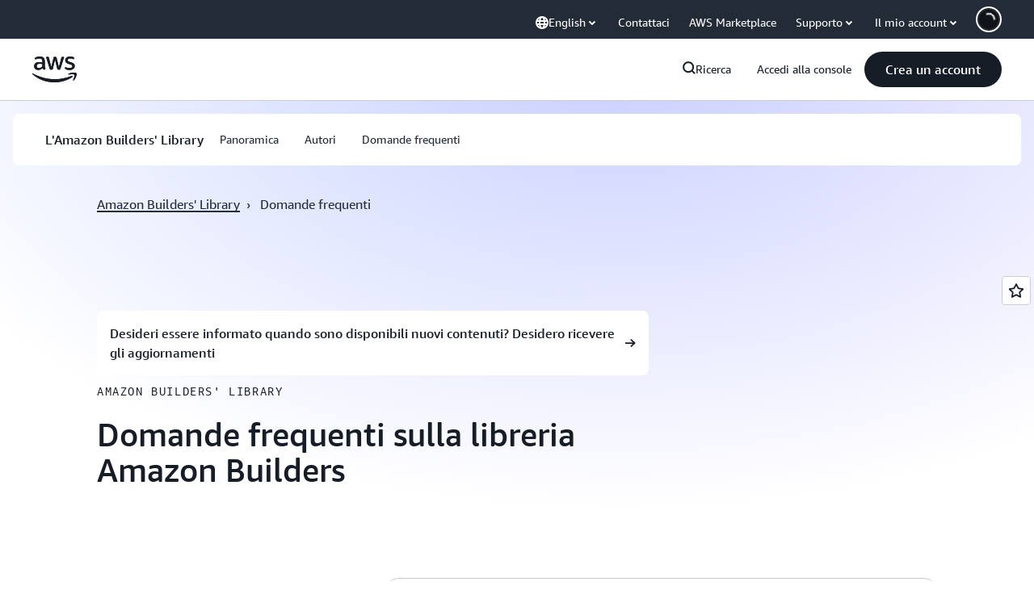

--- FILE ---
content_type: text/html;charset=utf-8
request_url: https://aws.amazon.com/it/builders-library/faqs/
body_size: 41728
content:
<!doctype html>
<html lang="it-IT" data-static-assets="https://a0.awsstatic.com" class="aws-lng-it_IT">
 <head>
  <meta http-equiv="Content-Security-Policy" content="default-src 'self' data: https://a0.awsstatic.com https://prod.us-east-1.ui.gcr-chat.marketing.aws.dev; base-uri 'none'; connect-src 'self' https://*.analytics.console.aws.a2z.com https://*.aws.corrivium.live https://*.harmony.a2z.com https://*.marketing.aws.dev https://*.panorama.console.api.aws https://*.prod.chc-features.uxplatform.aws.dev https://*.us-east-1.prod.mrc-sunrise.marketing.aws.dev https://0vctm1i0if.execute-api.eusc-de-east-1.amazonaws.eu/gamma/spot.json https://112-tzm-766.mktoresp.com https://112-tzm-766.mktoutil.com https://8810.clrt.ai https://a0.awsstatic.com https://a0.p.awsstatic.com https://a1.awsstatic.com https://amazonwebservices.d2.sc.omtrdc.net https://amazonwebservicesinc.tt.omtrdc.net https://api-v2.builderprofile.aws.dev https://api.regional-table.region-services.aws.a2z.com https://api.us-west-2.prod.pricing.aws.a2z.com https://artifacts.us-west-2.prod.plc.billing.aws.dev https://assets.storylane.io https://auth.aws.amazon.com https://aws.amazon.com https://aws.amazon.com/p/sf/ https://aws.demdex.net https://b0.p.awsstatic.com https://c0.b0.p.awsstatic.com https://calculator.aws https://chatbot-api.us-east-1.prod.mrc-sunrise.marketing.aws.dev https://chatbot-stream-api.us-east-1.prod.mrc-sunrise.marketing.aws.dev https://clientlogger.marketplace.aws.a2z.com https://cm.everesttech.net https://csml-plc-prod.us-west-2.api.aws/plc/csml/logging https://d0.awsstatic.com https://d0.m.awsstatic.com https://d1.awsstatic.com https://d1fgizr415o1r6.cloudfront.net https://d2bmgek65me099.cloudfront.net https://d2c.aws.amazon.com https://d3borx6sfvnesb.cloudfront.net https://dftu77xade0tc.cloudfront.net https://dpm.demdex.net https://edge.adobedc.net https://fls-na.amazon.com https://global-api-v2.builderprofile.aws.dev https://i18n-string.us-west-2.prod.pricing.aws.a2z.com https://iad.staging.prod.tv.awsstatic.com https://infra-api.us-east-1.prod.mrc-sunrise.marketing.aws.dev https://ingestion.aperture-public-api.feedback.console.aws.dev https://jhewqjrl5k.execute-api.us-west-2.amazonaws.com https://livechat-api.us-east-1.prod.mrc-sunrise.marketing.aws.dev https://log.clrt.ai https://pricing-table.us-west-2.prod.site.p.awsstatic.com https://prod-us-west-2.csp-report.marketing.aws.dev https://prod.log.shortbread.aws.dev https://prod.tools.shortbread.aws.dev https://prod.us-east-1.api.gcr-chat.marketing.aws.dev https://prod.us-east-1.rest-bot.gcr-chat.marketing.aws.dev https://prod.us-east-1.ui.gcr-chat.marketing.aws.dev https://public.lotus.awt.aws.a2z.com https://r0.m.awsstatic.com https://s0.awsstatic.com https://s3.amazonaws.com/aws-messaging-pricing-information/ https://s3.amazonaws.com/aws-messaging-pricing-information/TextMessageInbound/prices.json https://s3.amazonaws.com/public-pricing-agc/ https://s3.eusc-de-east-1.amazonaws.eu/aws-messaging-pricing-information/TextMessageOutbound/prices.json https://spot-bid-advisor.s3.amazonaws.com https://spot-price-gamma-iad.s3.us-east-1.amazonaws.com/spot.json https://t0.m.awsstatic.com https://target.aws.amazon.com https://token.us-west-2.prod.site.p.awsstatic.com https://tv.awsstatic.com https://us-west-2.prod.cxm.marketing.aws.dev https://view-stage.us-west-2.prod.pricing.aws.a2z.com https://view-staging.us-east-1.prod.plc1-prod.pricing.aws.a2z.com https://vs.aws.amazon.com https://webchat-aws.clink.cn https://website.spot.ec2.aws.a2z.com https://wrp.aws.amazon.com https://www.youtube-nocookie.com https://xcxrmtkxx5.execute-api.us-east-1.amazonaws.com/prod/ https://zbrymci1c2.execute-api.eusc-de-east-1.amazonaws.eu/prod/spot.json wss://*.transport.connect.us-east-1.amazonaws.com wss://prod.us-east-1.wss-bot.gcr-chat.marketing.aws.dev wss://webchat-aws.clink.cn; font-src 'self' data: https://a0.awsstatic.com https://f0.awsstatic.com https://fonts.gstatic.com https://prod.us-east-1.ui.gcr-chat.marketing.aws.dev; frame-src 'self' https://*.widget.console.aws.amazon.com https://aws.demdex.net https://aws.storylane.io https://c0.b0.p.awsstatic.com https://calculator.aws https://conversational-experience-worker.widget.console.aws.amazon.com/lotus/isolatedIFrame https://dpm.demdex.net https://pricing-table.us-west-2.prod.site.p.awsstatic.com https://token.us-west-2.prod.site.p.awsstatic.com https://www.youtube-nocookie.com; img-src 'self' blob: data: https://*.vidyard.com https://*.ytimg.com https://a0.awsstatic.com https://amazonwebservices.d2.sc.omtrdc.net https://app-pages.storylane.io https://avatars.builderprofile.aws.dev https://aws-quickstart.s3.amazonaws.com https://aws.amazon.com https://aws.demdex.net https://awsmedia.s3.amazonaws.com https://chat.us-east-1.prod.mrc-sunrise.marketing.aws.dev https://cm.everesttech.net https://cx0.m.awsstatic.com https://d1.awsstatic.com https://d1d1et6laiqoh9.cloudfront.net https://d2908q01vomqb2.cloudfront.net https://d2c.aws.amazon.com https://d2cpw7vd6a2efr.cloudfront.net https://d36cz9buwru1tt.cloudfront.net https://d7umqicpi7263.cloudfront.net https://docs.aws.amazon.com https://dpm.demdex.net https://fls-na.amazon.com https://google.ca https://google.co.in https://google.co.jp https://google.co.th https://google.co.uk https://google.com https://google.com.ar https://google.com.au https://google.com.br https://google.com.hk https://google.com.mx https://google.com.tr https://google.com.tw https://google.de https://google.es https://google.fr https://google.it https://google.nl https://google.pl https://google.ru https://iad.staging.prod.tv.awsstatic.com https://img.youtube.com https://marketingplatform.google.com https://media.amazonwebservices.com https://p.adsymptotic.com https://pages.awscloud.com https://prod.us-east-1.ui.gcr-chat.marketing.aws.dev https://s3.amazonaws.com/aws-quickstart/ https://ssl-static.libsyn.com https://static-cdn.jtvnw.net https://tv.awsstatic.com https://webchat-aws.clink.cn https://www.google.com https://www.linkedin.com https://yt3.ggpht.com; media-src 'self' blob: https://*.aws.corrivium.live https://*.libsyn.com https://a0.awsstatic.com https://anchor.fm https://awsmedia.s3.amazonaws.com https://awspodcastsiberiaent.s3.eu-west-3.amazonaws.com https://chat.us-east-1.prod.mrc-sunrise.marketing.aws.dev https://chtbl.com https://content.production.cdn.art19.com https://cx0.m.awsstatic.com https://d1.awsstatic.com https://d1hemuljm71t2j.cloudfront.net https://d1le29qyzha1u4.cloudfront.net https://d1oqpvwii7b6rh.cloudfront.net https://d1vo51ubqkiilx.cloudfront.net https://d1yyh5dhdgifnx.cloudfront.net https://d2908q01vomqb2.cloudfront.net https://d2a6igt6jhaluh.cloudfront.net https://d3ctxlq1ktw2nl.cloudfront.net https://d3h2ozso0dirfl.cloudfront.net https://dgen8gghn3u86.cloudfront.net https://dk261l6wntthl.cloudfront.net https://download.stormacq.com/aws/podcast/ https://dts.podtrac.com https://iad.staging.prod.tv.awsstatic.com https://media.amazonwebservices.com https://mktg-apac.s3-ap-southeast-1.amazonaws.com https://rss.art19.com https://s3-ap-northeast-1.amazonaws.com/aws-china-media/ https://tv.awsstatic.com https://www.buzzsprout.com; object-src 'none'; script-src 'sha256-4AKH/6cgOXwzLyAwz3UERWqiYZvg/am3gLGtkpb6AfE=' 'nonce-weXwEBiTa1pGpRiX+sOKefn4KEGZgUqFQO7+2hA39hY=' 'self' blob: https://*.cdn.console.awsstatic.com https://*.cdn.uis.awsstatic.com https://*.us-east-1.prod.mrc-sunrise.marketing.aws.dev https://a.b.cdn.console.awsstatic.com https://a0.awsstatic.com https://amazonwebservicesinc.tt.omtrdc.net https://artifacts.us-west-2.prod.plc.billing.aws.dev https://b0.p.awsstatic.com https://cdn.builderprofile.aws.dev https://cx0.m.awsstatic.com https://d0.m.awsstatic.com https://d2bmgek65me099.cloudfront.net https://d2c.aws.amazon.com https://googleads.g.doubleclick.net https://loader.us-east-1.prod.mrc-sunrise.marketing.aws.dev https://prod.us-east-1.ui.gcr-chat.marketing.aws.dev https://r0.m.awsstatic.com https://spot-price.s3.amazonaws.com https://static.doubleclick.net https://t0.m.awsstatic.com https://token.us-west-2.prod.site.p.awsstatic.com https://website.spot.ec2.aws.a2z.com https://www.google.com https://www.gstatic.com https://www.youtube.com/iframe_api https://www.youtube.com/s/player/; style-src 'self' 'unsafe-inline' https://a0.awsstatic.com https://artifacts.us-west-2.prod.plc.billing.aws.dev https://assets.storylane.io https://b0.p.awsstatic.com https://cx0.m.awsstatic.com https://prod.us-east-1.ui.gcr-chat.marketing.aws.dev https://t0.m.awsstatic.com https://token.us-west-2.prod.site.p.awsstatic.com" data-report-uri="https://prod-us-west-2.csp-report.marketing.aws.dev/submit">
  <meta charset="UTF-8">
  <meta name="viewport" content="width=device-width, initial-scale=1.0">
  <link rel="preconnect" href="https://a0.awsstatic.com" crossorigin="anonymous">
  <link rel="dns-prefetch" href="https://a0.awsstatic.com">
  <link rel="dns-prefetch" href="https://d1.awsstatic.com">
  <link rel="dns-prefetch" href="https://amazonwebservicesinc.tt.omtrdc.net">
  <link rel="dns-prefetch" href="https://s0.awsstatic.com">
  <link rel="dns-prefetch" href="https://t0.awsstatic.com">
  <title>Domande frequenti su Amazon Builders' Library</title>
  <link rel="canonical" href="https://aws.amazon.com/it/builders-library/faqs/">
  <link rel="alternate" href="https://aws.amazon.com/de/builders-library/faqs/" hreflang="de-de">
  <link rel="alternate" href="https://aws.amazon.com/builders-library/faqs/" hreflang="en-us">
  <link rel="alternate" href="https://aws.amazon.com/es/builders-library/faqs/" hreflang="es-es">
  <link rel="alternate" href="https://aws.amazon.com/fr/builders-library/faqs/" hreflang="fr-fr">
  <link rel="alternate" href="https://aws.amazon.com/it/builders-library/faqs/" hreflang="it-it">
  <link rel="alternate" href="https://aws.amazon.com/jp/builders-library/faqs/" hreflang="ja-jp">
  <link rel="alternate" href="https://aws.amazon.com/ko/builders-library/faqs/" hreflang="ko-kr">
  <link rel="alternate" href="https://aws.amazon.com/pt/builders-library/faqs/" hreflang="pt-br">
  <link rel="alternate" href="https://aws.amazon.com/ru/builders-library/faqs/" hreflang="ru-ru">
  <link rel="alternate" href="https://aws.amazon.com/cn/builders-library/faqs/" hreflang="zh-cn">
  <link rel="alternate" href="https://aws.amazon.com/tw/builders-library/faqs/" hreflang="zh-tw">
  <meta name="template" content="essential">
  <meta property="og:type" content="website">
  <meta property="og:site_name" content="Amazon Web Services, Inc.">
  <meta property="og:title" content="Domande frequenti sulla Builders' Library">
  <meta property="og:updated_time" content="2026-01-12T11:58:34.103-0800">
  <meta property="og:url" content="https://aws.amazon.com/it/builders-library/faqs/">
  <meta property="og:locale" content="it_IT">
  <meta property="og:locale:alternate" content="ar_SA">
  <meta property="og:locale:alternate" content="de_DE">
  <meta property="og:locale:alternate" content="en_US">
  <meta property="og:locale:alternate" content="es_ES">
  <meta property="og:locale:alternate" content="fr_FR">
  <meta property="og:locale:alternate" content="id_ID">
  <meta property="og:locale:alternate" content="ja_JP">
  <meta property="og:locale:alternate" content="ko_KR">
  <meta property="og:locale:alternate" content="pt_BR">
  <meta property="og:locale:alternate" content="ru_RU">
  <meta property="og:locale:alternate" content="th_TH">
  <meta property="og:locale:alternate" content="tr_TR">
  <meta property="og:locale:alternate" content="vi_VN">
  <meta property="og:locale:alternate" content="zh_CN">
  <meta property="og:locale:alternate" content="zh_TW">
  <meta property="fb:pages" content="153063591397681">
  <meta property="twitter:card" content="summary">
  <meta property="twitter:site" content="@awscloud">
  <link rel="icon" type="image/ico" href="https://a0.awsstatic.com/libra-css/images/site/fav/favicon.ico">
  <link rel="shortcut icon" type="image/ico" href="https://a0.awsstatic.com/libra-css/images/site/fav/favicon.ico">
  <link rel="apple-touch-icon" sizes="57x57" href="https://a0.awsstatic.com/libra-css/images/site/touch-icon-iphone-114-smile.png">
  <link rel="apple-touch-icon" sizes="72x72" href="https://a0.awsstatic.com/libra-css/images/site/touch-icon-ipad-144-smile.png">
  <link rel="apple-touch-icon" sizes="114x114" href="https://a0.awsstatic.com/libra-css/images/site/touch-icon-iphone-114-smile.png">
  <link rel="apple-touch-icon" sizes="144x144" href="https://a0.awsstatic.com/libra-css/images/site/touch-icon-ipad-144-smile.png">
  <script type="application/json" id="target-mediator">
    {"pageLanguage":"it","supportedLanguages":["ar","cn","de","en","es","fr","id","it","jp","ko","pt","ru","th","tr","tw","vi"],"offerOrigin":"https://s0.awsstatic.com"}
</script>
  <link rel="stylesheet" href="https://a0.awsstatic.com/libra-css/css/1.0.509/style-awsm-base.css">
  <link rel="stylesheet" href="https://a0.awsstatic.com/awsm-core/0.1.6/bundle/head.css">
  <script type="esms-options">{"noLoadEventRetriggers": true, "nonce":"weXwEBiTa1pGpRiX+sOKefn4KEGZgUqFQO7+2hA39hY="}</script>
  <script async src="https://a0.awsstatic.com/eb-csr/2.0.16/polyfills/es-module-shims/es-module-shims.js"></script>
  <script type="importmap" data-head-renderable="true">{"imports":{"react":"https://a0.awsstatic.com/eb-csr/2.0.16/react/react.js","react/jsx-runtime":"https://a0.awsstatic.com/eb-csr/2.0.16/react/jsx-runtime.js","react-dom":"https://a0.awsstatic.com/eb-csr/2.0.16/react/react-dom.js","react-dom/server":"https://a0.awsstatic.com/eb-csr/2.0.16/react/server-browser.js","react-dom-server-browser":"https://a0.awsstatic.com/eb-csr/2.0.16/react/react-dom-server-browser.js","sanitize-html":"https://a0.awsstatic.com/eb-csr/2.0.16/sanitize-html/index.js","video.js":"https://a0.awsstatic.com/eb-csr/2.0.16/videojs/video.js","videojs-event-tracking":"https://a0.awsstatic.com/eb-csr/2.0.16/videojs/videojs-event-tracking.js","videojs-hotkeys":"https://a0.awsstatic.com/eb-csr/2.0.16/videojs/videojs-hotkeys.js","videojs-youtube":"https://a0.awsstatic.com/eb-csr/2.0.16/videojs/videojs-youtube.js","@amzn/awsmcc":"https://a0.awsstatic.com/awsmcc/1.0.1/bundle/index.js"}}</script>
  <script type="application/json" id="aws-page-settings" data-head-renderable="true">{"supportedLanguages":["ar","cn","de","en","es","fr","id","it","jp","ko","pt","ru","th","tr","tw","vi"],"defaultLanguage":"en","logDataSet":"LIVE:PROD","logInstance":"PUB","csdsEndpoint":"https://d2c.aws.amazon.com/","isLoggingEnabled":true,"currentLanguage":"it-IT","currentStage":"Prod","isRTL":false,"framework":"v3","drTemplateStoreHost":"https://t0.m.awsstatic.com","isBJS":false,"awstvVideoAPIOrigin":"//aws.amazon.com","awstvVideoAssetOrigin":"https://tv.awsstatic.com"}</script>
  <script src="https://a0.awsstatic.com/awsm-core/0.1.6/bundle/gdeps.js"></script>
  <script type="module" src="https://a0.awsstatic.com/awsm-core/0.1.6/bundle/head.js"></script>
  <link rel="stylesheet" href="https://a0.awsstatic.com/eb-csr/2.0.16/orchestrate.css">
  <script type="module" async src="https://a0.awsstatic.com/eb-csr/2.0.16/orchestrate.js"></script>
  <script type="module" async id="awsm-csa" data-awsm-csa-meta="{&quot;env&quot;:{&quot;stage&quot;:&quot;prod&quot;}}" src="https://d0.m.awsstatic.com/awsm-acslibs/1.0.0/bundle/index.js"></script>
  <script src="https://a0.awsstatic.com/s_code/js/3.0/awshome_s_code.js"></script>
  <script async data-js-script="target-mediator" src="https://a0.awsstatic.com/target/1.0.127/aws-target-mediator.js"></script>
  <meta name="baidu-site-verification" content="codeva-IAqCchMwW7">
  <meta name="360-site-verification" content="cbe5c6f0249e273e71fffd6d6580ce09">
  <meta name="shenma-site-verification" content="79b94bb338f010af876605819a332e19_1617844070">
  <meta name="sogou_site_verification" content="Ow8cCy3Hgq">
  <meta name="google-site-verification" content="XHghG81ulgiW-3EylGcF48sG28tBW5EH0bNUhgo_DrU">
  <meta name="msvalidate.01" content="6F92E52A288E266E30C2797ECB5FCCF3">
  <link data-eb-tpl-style="" href="https://t0.m.awsstatic.com/tmpl/awsm-rt/esm/templates/rt-live-hero/1.0.0/rt-live-hero.fec92ce6f2.css" rel="stylesheet" type="text/css">
  <link data-eb-tpl-style="" href="https://t0.m.awsstatic.com/tmpl/awsm-rt/esm/templates/rt-subnav/1.0.0/rt-subnav.225e09029f.css" rel="stylesheet" type="text/css">
  <link data-eb-tpl-style="" href="https://t0.m.awsstatic.com/tmpl/awsm-rt/esm/templates/rt-global-nav/1.0.0/rt-global-nav.66f65b2698.css" rel="stylesheet" type="text/css">
  <link data-eb-tpl-style="" href="https://t0.m.awsstatic.com/tmpl/awsm-rt/esm/templates/rt-footer/1.0.0/rt-footer.a271b3ed78.css" rel="stylesheet" type="text/css">
  <link data-eb-tpl-style="" href="https://t0.m.awsstatic.com/tmpl/awsm-rt/esm/templates/rt-groupable-faq/2.0.0/rt-groupable-faq.987972f71b.css" rel="stylesheet" type="text/css">
 </head>
 <body class="awsm page basicpage " id="page-7d21d1174d" data-cmp-link-accessibility-enabled data-cmp-link-accessibility-text="opens in a new tab">
  <script id="awsc-panorama-bundle" type="text/javascript" src="https://prod.pa.cdn.uis.awsstatic.com/panorama-nav-init.js" data-config="{&quot;appEntity&quot;:&quot;aws-marketing&quot;,&quot;region&quot;:&quot;us-west-1&quot;,&quot;service&quot;:&quot;global-site&quot;,&quot;trackerConstants&quot;:{&quot;cookieDomain&quot;:&quot;aws.amazon.com&quot;}}" async="true"></script>
  <a aria-label="Skip to main content link" class="m-sr-only m-sr-only-focusable m-skip-el" href="#aws-page-content-main" id="aws-page-skip-to-main">Passa al contenuto principale</a>
  <div class="header htlwrapper m-global-header">
   <div data-custom-params="{}" data-trk-params="{}">
    <div data-eb-slot="awsm-b8b2ba3d-f04b-44b4-8d55-7a9664927f04" data-eb-slot-meta="{'version':'1.0','slotId':'awsm-b8b2ba3d-f04b-44b4-8d55-7a9664927f04','experienceId':'a03b8e72-da5a-4bef-837f-f8e0558920a2','allowBlank':false,'hasAltExp':false,'isRTR':false,'dataKey':'null','filters':{'limit':15,'query':'tag \u003d \'global-nav#global-nav-items\''}}">
     <div data-eb-tpl-n="awsm-rt/rt-global-nav" data-eb-tpl-v="1.0.0" data-eb-ce="" data-eb-c-scope="b8b2ba3d-f04b-44b4-8d55-7a9664927f04" data-eb-d-scope="INLINE" data-eb-locale="it-IT" data-eb-784e8193="" data-eb-ssr-ce="" data-eb-tpl-ns="awsmRT" data-eb-hydrated="pending">
      <script type="application/json">{"data":{"items":[{"fields":{"globalNav":"{\"dark\":false,\"logoAlt\":\"AWS\",\"logoLink\":\"https://aws.amazon.com/?nc2\\u003dh_home\",\"searchURL\":\"api\",\"createAccountButtonLabel\":\"Crea un account\",\"createAccountButtonURL\":\"https://signin.aws.amazon.com/signup?request_type\\u003dregister\",\"signinLabel\":\"Accedi alla console\",\"signinURL\":\"https://console.aws.amazon.com/console/home/?nc2\\u003dh_si\\u0026src\\u003dheader-signin\",\"showFeedback\":true,\"schemaVersion\":2.0,\"items\":[{\"name\":\"Scopri AWS\",\"columnsLayout\":\"3-1\",\"linkURL\":\"\",\"columns\":[{\"heading\":\"Esplora gli argomenti\",\"subheading\":\"\",\"type\":\"ListColumn\",\"discoverCards\":[{\"title\":\"Resta aggiornato su tutti gli annunci di re:Invent 2025\",\"badge\":\"Event\",\"hyperLink\":\"https://aws.amazon.com/blogs/aws/top-announcements-of-aws-reinvent-2025/?nc2\\u003dh_dsc_ex_s1\\u0026trk\\u003dc775b40b-0f43-4b55-9eb1-a0ef0787360c\",\"imageSrc\":\"https://d1.awsstatic.com/onedam/marketing-channels/website/aws/en_US/global-nav/m9y25-discover-aws-reinvent-session-catalog.0f0f06f8b5f05d7c8f32a8dd40ab11e2b2e6e5de.jpg\",\"imageAlt\":\"Un\\u0027immagine astratta\"},{\"title\":\"Accelera lo sviluppo con Kiro Autonomous Agent\",\"badge\":\"AI Agents\",\"hyperLink\":\"https://kiro.dev/autonomous-agent/?nc2\\u003dh_dsc_ex_s2\",\"imageSrc\":\"https://d1.awsstatic.com/onedam/marketing-channels/website/aws/en_US/global-nav/m10y25-discover-reinvent-builder-track.0de783e01bc5a82eedbea69e1ce7e3ab78a1ee3d.jpg\",\"imageAlt\":\"Un\\u0027immagine astratta\"},{\"title\":\"Ti presentiamo Nova Forge: costruisci i tuoi modelli di frontiera\",\"badge\":\"Model Training\",\"hyperLink\":\"https://aws.amazon.com/nova/forge/?nc2\\u003dh_dsc_ex_s3\",\"imageSrc\":\"https://d1.awsstatic.com/onedam/marketing-channels/website/aws/en_US/global-nav/m10y25-discover-amazon-quick-suite.317c8c1184eaeee1b96aac3cd3c9305d287957b4.jpg\",\"imageAlt\":\"Un\\u0027immagine astratta\"}],\"items\":[{\"title\":\"AWS DevOps Agent: previeni e risolvi gli incidenti con l\\u0027intelligenza artificiale\",\"eyebrow\":\"Agenti IA\",\"hyperLink\":\"https://aws.amazon.com/devops-agent/?nc2\\u003dh_dsc_ex_s4\"},{\"title\":\"AgentCore: imposta policy, misura la qualità e implementa gli agenti con fiducia\",\"eyebrow\":\"Piattaforma agentica\",\"hyperLink\":\"https://aws.amazon.com/bedrock/agentcore/?nc2\\u003dh_dsc_ex_s5\"},{\"title\":\"AWS Security Agent: app sicure dalla progettazione all’implementazione\",\"eyebrow\":\"Agenti IA\",\"hyperLink\":\"https://aws.amazon.com/security-agent/?nc2\\u003dh_dsc_ex_s6\"}],\"hyperLinks\":[{\"hyperlinkUrl\":\"https://aws.amazon.com/new/?nc2\\u003dh_dsc_new\",\"hyperlinkText\":\"Notizie e annunci\"},{\"hyperlinkUrl\":\"https://aws.amazon.com/blogs/?nc2\\u003dh_dsc_blg\",\"hyperlinkText\":\"Blog AWS\"}]},{\"heading\":\"Informazioni su AWS\",\"subheading\":\"AWS è il cloud più completo al mondo e consente alle organizzazioni di accelerare l\\u0027innovazione, ridurre i costi e scalare in modo più efficiente\",\"imageSrc\":\"https://d1.awsstatic.com/onedam/marketing-channels/website/aws/en_US/global-nav/aws-library_illustration_innovation_8_1200.07a6484f8eaa3100138cf8b6dce14f1db024db32.jpg\",\"imageAlt\":\"un\\u0027illustrazione astratta\",\"type\":\"FeaturedColumn\",\"hyperLinks\":[{\"hyperlinkUrl\":\"https://aws.amazon.com/what-is-aws/?nc2\\u003dh_dsc_aa_wtaws\",\"hyperlinkText\":\"Perché scegliere AWS\"},{\"hyperlinkUrl\":\"https://aws.amazon.com/getting-started/?nc2\\u003dh_dsc_aa_gs\",\"hyperlinkText\":\"Nozioni di base\"},{\"hyperlinkUrl\":\"https://aws.amazon.com/security/?nc2\\u003dh_dsc_aa_sec\",\"hyperlinkText\":\"Sicurezza\"},{\"hyperlinkUrl\":\"https://aws.amazon.com/compliance/?nc2\\u003dh_dsc_aa_cmp\",\"hyperlinkText\":\"Conformità\"},{\"hyperlinkUrl\":\"https://aws.amazon.com/trust-center/?nc2\\u003dh_dsc_aa_trc\",\"hyperlinkText\":\"Trust Center\"},{\"hyperlinkUrl\":\"https://aws.amazon.com/sustainability/?nc2\\u003dh_dsc_aa_sus\",\"hyperlinkText\":\"Sostenibilità\"},{\"hyperlinkText\":\"Infrastruttura globale\",\"hyperlinkUrl\":\"https://aws.amazon.com/about-aws/global-infrastructure/?nc2\\u003dh_dsc_aa_gi\"}]}]},{\"name\":\"Prodotti\",\"columnsLayout\":\"1-3\",\"linkURL\":\"\",\"subNav\":[{\"name\":\"Prodotti in evidenza\",\"linkURL\":\"\",\"columns\":[{\"heading\":\"Prodotti in evidenza\",\"subheading\":\"Inizia con uno di questi servizi in primo piano oppure sfoglia tutti\",\"hyperlinkText\":\"Sfoglia tutti i prodotti\",\"hyperlinkUrl\":\"https://aws.amazon.com/products/?nc2\\u003dh_prod_fs_prod\",\"type\":\"ListColumn\",\"items\":[{\"title\":\"Amazon Quick Suite\",\"body\":\"Spazio di lavoro digitale che raggruppa gli agenti IA per la ricerca, gli approfondimenti aziendali e l\\u0027automazione\",\"hyperLink\":\"https://aws.amazon.com/quicksuite/?nc2\\u003dh_prod_fs_qksu\"},{\"title\":\"Trasforma\",\"body\":\"Elimina il debito tecnologico con l\\u0027IA agentica per modernizzare i sistemi e il codice legacy\",\"hyperLink\":\"https://aws.amazon.com/transform/?nc2\\u003dh_prod_fs_trns\"},{\"title\":\"Aurora\",\"body\":\"Servizio di database relazionale serverless per PostgreSQL, MySQL e DSQL\",\"hyperLink\":\"https://aws.amazon.com/rds/aurora/?nc2\\u003dh_prod_fs_aa\"},{\"title\":\"Amazon Bedrock\",\"body\":\"La piattaforma end-to-end per la creazione di applicazioni e agenti di IA generativa\",\"hyperLink\":\"https://aws.amazon.com/bedrock/?nc2\\u003dh_prod_fs_br\"},{\"title\":\"Amazon Connect\",\"body\":\"Soluzione di IA per offrire esperienze personalizzate ai clienti su larga scala\",\"hyperLink\":\"https://aws.amazon.com/connect/?nc2\\u003dh_prod_fs_cnct\"},{\"title\":\"EC2\",\"body\":\"Capacità di calcolo potenzialmente sicura e ridimensionabile per qualsiasi carico di lavoro\",\"hyperLink\":\"https://aws.amazon.com/ec2/?nc2\\u003dh_prod_fs_ec2\"},{\"title\":\"Nova\",\"body\":\"I modelli di fondazione forniscono intelligenza all\\u0027avanguardia e rapporto tra prezzo e prestazioni di primo livello\",\"hyperLink\":\"https://aws.amazon.com/ai/generative-ai/nova/?nc2\\u003dh_prod_fs_nov\"},{\"title\":\"SageMaker\",\"body\":\"Il centro per tutte le tue esigenze in materia di dati, analisi e IA\",\"hyperLink\":\"https://aws.amazon.com/sagemaker/?nc2\\u003dh_prod_fs_sgm\"},{\"title\":\"S3\",\"body\":\"Archiviazione di oggetti sicura e virtualmente illimitata per IA, analisi e archivi\",\"hyperLink\":\"https://aws.amazon.com/s3/?nc2\\u003dh_prod_fs_s3\"}],\"resourceCards\":[{\"title\":\"Novità\",\"body\":\"Esplora le nuove funzionalità e le tecnologie più recenti\",\"hyperLink\":\"https://aws.amazon.com/new/?nc2\\u003dh_rc_new\",\"imageSrc\":\"https://d1.awsstatic.com/onedam/marketing-channels/website/aws/en_US/global-nav/aws-library_illustration_culture_2_1200.77dd122bde9af49ea0c09cdc009c193866f62ad7.jpg\",\"imageAlt\":\"alt\",\"background\":true},{\"title\":\"Storie di successo dei clienti\",\"body\":\"Scopri come i clienti di tutto il mondo accelerano il loro cloud\",\"hyperLink\":\"https://aws.amazon.com/solutions/case-studies/?nc2\\u003dh_rc_cs\",\"imageSrc\":\"https://d1.awsstatic.com/onedam/marketing-channels/website/aws/en_US/global-nav/aws-library_illustration_culture_11_1200.29c48d4e742090396f61d0c5d5eec4ea8d714817.jpg\",\"imageAlt\":\"alt\",\"background\":true}]}]},{\"name\":\"Analisi dei dati\",\"linkURL\":\"\",\"columns\":[{\"heading\":\"Analisi dei dati\",\"subheading\":\"Ottimizza le prestazioni e la scala dei carichi di lavoro di analisi e intelligenza artificiale\",\"hyperlinkText\":\"Vai all\\u0027hub di analisi\",\"hyperlinkUrl\":\"https://aws.amazon.com/big-data/datalakes-and-analytics/?nc2\\u003dh_prod_an_hub\",\"type\":\"ListColumn\",\"items\":[{\"title\":\"Athena\",\"body\":\"Servizio per eseguire query sui dati in S3 usando SQL\",\"hyperLink\":\"https://aws.amazon.com/athena/?nc2\\u003dh_prod_an_ath\"},{\"title\":\"AWS EMR\",\"body\":\"Esegui facilmente framework di big data\",\"hyperLink\":\"https://aws.amazon.com/emr/?nc2\\u003dh_prod_an_emr\"},{\"title\":\"Glue\",\"body\":\"Integrazione dei dati semplice, dimensionabile e serverless\",\"hyperLink\":\"https://aws.amazon.com/glue/?nc2\\u003dh_prod_an_glu\"},{\"title\":\"Managed Streaming for Apache Kafka\",\"body\":\"Servizio Apache Kafka completamente gestito\",\"hyperLink\":\"https://aws.amazon.com/msk/?nc2\\u003dh_prod_an_msak\"},{\"title\":\"OpenSearch Service\",\"body\":\"Motore di ricerca e analisi per dati di log, testo e traccia\",\"hyperLink\":\"https://aws.amazon.com/opensearch-service/?nc2\\u003dh_prod_an_es\"},{\"title\":\"QuickSight\",\"body\":\"Servizio veloce di analisi aziendale\",\"hyperLink\":\"https://aws.amazon.com/quicksight/?nc2\\u003dh_prod_an_qs\"},{\"title\":\"Redshift\",\"body\":\"Data warehousing rapido, semplice e conveniente\",\"hyperLink\":\"https://aws.amazon.com/redshift/?nc2\\u003dh_prod_an_rs\"},{\"title\":\"SageMaker\",\"body\":\"Il centro per tutte le tue esigenze in materia di dati, analisi e IA\",\"hyperLink\":\"https://aws.amazon.com/sagemaker/?nc2\\u003dh_prod_an_sgm\"}],\"browseAllItem\":{\"title\":\"Sfoglia tutti i prodotti di analisi\",\"hyperLink\":\"https://aws.amazon.com/big-data/datalakes-and-analytics/?nc2\\u003dh_prod_an_hub\"},\"resourceCards\":[{\"title\":\"Novità\",\"body\":\"Esplora le nuove funzionalità e le tecnologie più recenti\",\"hyperLink\":\"https://aws.amazon.com/new/?nc2\\u003dh_rc_new\",\"imageSrc\":\"https://d1.awsstatic.com/onedam/marketing-channels/website/aws/en_US/global-nav/aws-library_illustration_culture_2_1200.77dd122bde9af49ea0c09cdc009c193866f62ad7.jpg\",\"imageAlt\":\"alt\",\"background\":true},{\"title\":\"Storie di successo dei clienti\",\"body\":\"Scopri come i clienti di tutto il mondo accelerano il loro cloud\",\"hyperLink\":\"https://aws.amazon.com/solutions/case-studies/?nc2\\u003dh_rc_cs\",\"imageSrc\":\"https://d1.awsstatic.com/onedam/marketing-channels/website/aws/en_US/global-nav/aws-library_illustration_culture_11_1200.29c48d4e742090396f61d0c5d5eec4ea8d714817.jpg\",\"imageAlt\":\"alt\",\"background\":true}]}]},{\"name\":\"Integrazione di applicazioni\",\"linkURL\":\"\",\"columns\":[{\"heading\":\"Integrazione di applicazioni\",\"subheading\":\"Integra sistemi distribuiti e applicazioni serverless con una minore quantità di codice\",\"hyperlinkText\":\"Vai all\\u0027hub di integrazione delle applicazioni\",\"hyperlinkUrl\":\"https://aws.amazon.com/products/application-integration/?nc2\\u003dh_prod_ap_hub\",\"type\":\"ListColumn\",\"items\":[{\"title\":\"API Gateway\",\"body\":\"Servizio completamente gestito per proteggere e scalare le API RESTful\",\"hyperLink\":\"https://aws.amazon.com/api-gateway/?nc2\\u003dh_prod_ap_apig\"},{\"title\":\"AppFlow\",\"body\":\"Integrazione senza codici per app SaaS e servizi AWS\",\"hyperLink\":\"https://aws.amazon.com/appflow/?nc2\\u003dh_prod_ap_af\"},{\"title\":\"AppSync\",\"body\":\"Collega le applicazioni a eventi, dati e modelli AI con GraphQL\",\"hyperLink\":\"https://aws.amazon.com/appsync/?nc2\\u003dh_prod_ap_apps\"},{\"title\":\"EventBridge\",\"body\":\"Crea app basate sugli eventi su larga scala su AWS, SaaS o sistemi esistenti\",\"hyperLink\":\"https://aws.amazon.com/eventbridge/?nc2\\u003dh_prod_ap_eb\"},{\"title\":\"MQ\",\"body\":\"Servizio di broker di messaggi gestito\",\"hyperLink\":\"https://aws.amazon.com/amazon-mq/?nc2\\u003dh_prod_ap_mq\"},{\"title\":\"Simple Notification Service (SNS)\",\"body\":\"Pub/sub, SMS, e-mail e notifiche push per dispositivi mobili\",\"hyperLink\":\"https://aws.amazon.com/sns/?nc2\\u003dh_prod_ap_sns\"},{\"title\":\"Simple Queue Service (SQS)\",\"body\":\"Code di messaggi gestite\",\"hyperLink\":\"https://aws.amazon.com/sqs/?nc2\\u003dh_prod_ap_sqs\"},{\"title\":\"Step Functions\",\"body\":\"Flussi di lavoro visivi per applicazioni distribuite\",\"hyperLink\":\"https://aws.amazon.com/step-functions/?nc2\\u003dh_prod_ap_stf\"}],\"browseAllItem\":{\"title\":\"Sfoglia tutti i prodotti per l\\u0027integrazione delle applicazioni\",\"hyperLink\":\"https://aws.amazon.com/products/application-integration/?nc2\\u003dh_prod_ap_hub\"},\"resourceCards\":[{\"title\":\"Novità\",\"body\":\"Esplora le nuove funzionalità e le tecnologie più recenti\",\"hyperLink\":\"https://aws.amazon.com/new/?nc2\\u003dh_rc_new\",\"imageSrc\":\"https://d1.awsstatic.com/onedam/marketing-channels/website/aws/en_US/global-nav/aws-library_illustration_culture_2_1200.77dd122bde9af49ea0c09cdc009c193866f62ad7.jpg\",\"imageAlt\":\"alt\",\"background\":true},{\"title\":\"Storie di successo dei clienti\",\"body\":\"Scopri come i clienti di tutto il mondo accelerano il loro cloud\",\"hyperLink\":\"https://aws.amazon.com/solutions/case-studies/?nc2\\u003dh_rc_cs\",\"imageSrc\":\"https://d1.awsstatic.com/onedam/marketing-channels/website/aws/en_US/global-nav/aws-library_illustration_culture_11_1200.29c48d4e742090396f61d0c5d5eec4ea8d714817.jpg\",\"imageAlt\":\"alt\",\"background\":true}]}]},{\"name\":\"Intelligenza artificiale\",\"linkURL\":\"\",\"columns\":[{\"heading\":\"Intelligenza artificiale\",\"subheading\":\"Sviluppa e scala su AWS la prossima ondata di innovazioni nel campo dell\\u0027IA\",\"hyperlinkText\":\"Vai all\\u0027hub di Intelligenza Artificiale\",\"hyperlinkUrl\":\"https://aws.amazon.com/ai/?nc2\\u003dh_prod_ai_hub\",\"type\":\"ListColumn\",\"items\":[{\"title\":\"Amazon Bedrock\",\"body\":\"La piattaforma end-to-end per la creazione di applicazioni e agenti di IA generativa\",\"hyperLink\":\"https://aws.amazon.com/bedrock/?nc2\\u003dh_prod_ai_br\"},{\"title\":\"Amazon Bedrock AgentCore\",\"body\":\"Piattaforma completa a supporto degli agenti per facilitare il passaggio alla produzione, compatibile con qualsiasi framework o modello\",\"hyperLink\":\"https://aws.amazon.com/bedrock/agentcore/?nc2\\u003dh_prod_ai_brac\"},{\"title\":\"Amazon Connect\",\"body\":\"Soluzione di IA per offrire esperienze personalizzate ai clienti su larga scala\",\"hyperLink\":\"https://aws.amazon.com/connect/?nc2\\u003dh_prod_ai_cnct\"},{\"title\":\"Inferentia\",\"body\":\"Chip di inferenza Machine Learning\",\"hyperLink\":\"https://aws.amazon.com/ai/machine-learning/inferentia/?nc2\\u003dh_prod_ai_inf\"},{\"title\":\"Amazon Q\",\"body\":\"Assistente basato sull\\u0027IA generativa per il lavoro\",\"hyperLink\":\"https://aws.amazon.com/q/?nc2\\u003dh_prod_ai_q\"},{\"title\":\"Nova\",\"body\":\"I modelli di fondazione forniscono intelligenza all\\u0027avanguardia e rapporto tra prezzo e prestazioni di primo livello\",\"hyperLink\":\"https://aws.amazon.com/ai/generative-ai/nova/?nc2\\u003dh_prod_ai_nov\"},{\"title\":\"SageMaker\",\"body\":\"Servizio gestito per creare, addestrare e implementare modelli ML e di base\",\"hyperLink\":\"https://aws.amazon.com/sagemaker-ai/?nc2\\u003dh_prod_ai_sgm\"},{\"title\":\"Trainium\",\"body\":\"Chip con tecnologia di IA ad alte prestazioni e a basso costo per il deep learning e la formazione sull\\u0027IA generativa\",\"hyperLink\":\"https://aws.amazon.com/ai/machine-learning/trainium/?nc2\\u003dh_prod_ai_trn\"}],\"browseAllItem\":{\"title\":\"Sfoglia tutti i prodotti di intelligenza artificiale\",\"hyperLink\":\"https://aws.amazon.com/ai/?nc2\\u003dh_prod_ai_hub\"},\"resourceCards\":[{\"title\":\"Novità\",\"body\":\"Esplora le nuove funzionalità e le tecnologie più recenti\",\"hyperLink\":\"https://aws.amazon.com/new/?nc2\\u003dh_rc_new\",\"imageSrc\":\"https://d1.awsstatic.com/onedam/marketing-channels/website/aws/en_US/global-nav/aws-library_illustration_culture_2_1200.77dd122bde9af49ea0c09cdc009c193866f62ad7.jpg\",\"imageAlt\":\"alt\",\"background\":true},{\"title\":\"Storie di successo dei clienti\",\"body\":\"Scopri come i clienti di tutto il mondo accelerano il loro cloud\",\"hyperLink\":\"https://aws.amazon.com/solutions/case-studies/?nc2\\u003dh_rc_cs\",\"imageSrc\":\"https://d1.awsstatic.com/onedam/marketing-channels/website/aws/en_US/global-nav/aws-library_illustration_culture_11_1200.29c48d4e742090396f61d0c5d5eec4ea8d714817.jpg\",\"imageAlt\":\"alt\",\"background\":true}]}]},{\"name\":\"Applicazioni aziendali\",\"linkURL\":\"\",\"columns\":[{\"heading\":\"Applicazioni aziendali\",\"subheading\":\"Applicazioni cloud e native create su e da AWS\",\"hyperlinkText\":\"Accesso alle applicazioni aziendali\",\"hyperlinkUrl\":\"https://aws.amazon.com/business-applications/?nc2\\u003dh_prod_ba_hub\",\"type\":\"ListColumn\",\"items\":[{\"title\":\"Amazon Connect\",\"body\":\"Soluzione di IA per offrire esperienze personalizzate ai clienti su larga scala\",\"hyperLink\":\"https://aws.amazon.com/connect/?nc2\\u003dh_prod_ba_cnct\"},{\"title\":\"Just Walk Out\",\"body\":\"Check-out gratuito per negozi autonomi\",\"hyperLink\":\"https://aws.amazon.com/just-walk-out/?nc2\\u003dh_prod_ba_jwo\"},{\"title\":\"Amazon Quick Suite\",\"body\":\"Spazio di lavoro digitale che raggruppa gli agenti IA per la ricerca, gli approfondimenti aziendali e l\\u0027automazione\",\"hyperLink\":\"https://aws.amazon.com/quicksuite/?nc2\\u003dh_prod_ba_qksu\"},{\"title\":\"QuickSight\",\"body\":\"Servizio veloce di analisi aziendale\",\"hyperLink\":\"https://aws.amazon.com/quicksight/?nc2\\u003dh_prod_ba_qs\"},{\"title\":\"Simple Email Service (SES)\",\"body\":\"Servizio di e-mail in entrata e in uscita su larga scala\",\"hyperLink\":\"https://aws.amazon.com/ses/?nc2\\u003dh_prod_ba_ses\"},{\"title\":\"Catena di approvvigionamento di AWS\",\"body\":\"Applicazione IA per migliorare la visibilità e la pianificazione\",\"hyperLink\":\"https://aws.amazon.com/aws-supply-chain/?nc2\\u003dh_prod_ba_sc\"},{\"title\":\"Wickr\",\"body\":\"Comunicazioni crittografate end-to-end\",\"hyperLink\":\"https://aws.amazon.com/wickr/?nc2\\u003dh_prod_ba_wkr\"},{\"title\":\"WorkSpaces\",\"body\":\"Desktop virtuali nativi del cloud, browser Web sicuri e streaming di applicazioni\",\"hyperLink\":\"https://aws.amazon.com/workspaces-family/workspaces/?nc2\\u003dh_prod_ba_ws\"}],\"browseAllItem\":{\"title\":\"Sfoglia tutte le applicazioni aziendali\",\"hyperLink\":\"https://aws.amazon.com/business-applications/?nc2\\u003dh_prod_ba_hub\"},\"resourceCards\":[{\"title\":\"Novità\",\"body\":\"Esplora le nuove funzionalità e le tecnologie più recenti\",\"hyperLink\":\"https://aws.amazon.com/new/?nc2\\u003dh_rc_new\",\"imageSrc\":\"https://d1.awsstatic.com/onedam/marketing-channels/website/aws/en_US/global-nav/aws-library_illustration_culture_2_1200.77dd122bde9af49ea0c09cdc009c193866f62ad7.jpg\",\"imageAlt\":\"alt\",\"background\":true},{\"title\":\"Storie di successo dei clienti\",\"body\":\"Scopri come i clienti di tutto il mondo accelerano il loro cloud\",\"hyperLink\":\"https://aws.amazon.com/solutions/case-studies/?nc2\\u003dh_rc_cs\",\"imageSrc\":\"https://d1.awsstatic.com/onedam/marketing-channels/website/aws/en_US/global-nav/aws-library_illustration_culture_11_1200.29c48d4e742090396f61d0c5d5eec4ea8d714817.jpg\",\"imageAlt\":\"alt\",\"background\":true}]}]},{\"name\":\"Calcolo\",\"linkURL\":\"\",\"columns\":[{\"heading\":\"Calcolo\",\"subheading\":\"Esegui istanze, container e serverless\",\"hyperlinkText\":\"Vai al Compute hub\",\"hyperlinkUrl\":\"https://aws.amazon.com/products/compute/?nc2\\u003dh_prod_cp_hub\",\"type\":\"ListColumn\",\"sections\":[{\"heading\":\"Istanze\",\"items\":[{\"title\":\"EC2\",\"body\":\"Server virtuali con pieno controllo delle risorse di calcolo\",\"hyperLink\":\"https://aws.amazon.com/ec2/?nc2\\u003dh_prod_cp_ec2\"},{\"title\":\"Elastic Beanstalk\",\"body\":\"Migra, distribuisce e scala facilmente le applicazioni a stack completo su AWS\",\"hyperLink\":\"https://aws.amazon.com/elasticbeanstalk/?nc2\\u003dh_prod_cp_ebst\"}]},{\"heading\":\"Container\",\"items\":[{\"title\":\"Amazon Elastic Container Service (ECS)\",\"body\":\"Servizio di orchestrazione dei container nativo di AWS e completamente gestito.\",\"hyperLink\":\"https://aws.amazon.com/ecs/?nc2\\u003dh_prod_cp_ecs\"},{\"title\":\"Elastic Kubernetes Service (EKS)\",\"body\":\"Servizio Kubernetes gestito per l\\u0027esecuzione di applicazioni containerizzate\",\"hyperLink\":\"https://aws.amazon.com/eks/?nc2\\u003dh_prod_cp_eks\"}]},{\"heading\":\"Serverless\",\"items\":[{\"title\":\"Lambda\",\"body\":\"Servizio per eseguire codice senza pensare ai server o ai cluster\",\"hyperLink\":\"https://aws.amazon.com/lambda/?nc2\\u003dh_prod_cp_lbd\"}]}],\"browseAllItem\":{\"title\":\"Sfoglia tutti i prodotti di calcolo\",\"hyperLink\":\"https://aws.amazon.com/products/compute/?nc2\\u003dh_prod_cp_hub\"},\"resourceCards\":[{\"title\":\"Novità\",\"body\":\"Esplora le nuove funzionalità e le tecnologie più recenti\",\"hyperLink\":\"https://aws.amazon.com/new/?nc2\\u003dh_rc_new\",\"imageSrc\":\"https://d1.awsstatic.com/onedam/marketing-channels/website/aws/en_US/global-nav/aws-library_illustration_culture_2_1200.77dd122bde9af49ea0c09cdc009c193866f62ad7.jpg\",\"imageAlt\":\"alt\",\"background\":true},{\"title\":\"Storie di successo dei clienti\",\"body\":\"Scopri come i clienti di tutto il mondo accelerano il loro cloud\",\"hyperLink\":\"https://aws.amazon.com/solutions/case-studies/?nc2\\u003dh_rc_c\",\"imageSrc\":\"https://d1.awsstatic.com/onedam/marketing-channels/website/aws/en_US/global-nav/aws-library_illustration_culture_11_1200.29c48d4e742090396f61d0c5d5eec4ea8d714817.jpg\",\"imageAlt\":\"alt\",\"background\":true}]}]},{\"name\":\"Esperienza cliente\",\"linkURL\":\"\",\"columns\":[{\"heading\":\"Esperienza cliente\",\"subheading\":\"Trasforma l’esperienza cliente senza influire sui costi\",\"hyperlinkText\":\"Vai all\\u0027hub Customer Experience\",\"hyperlinkUrl\":\"https://aws.amazon.com/connect/?nc2\\u003dh_prod_cc_cnct\",\"type\":\"ListColumn\",\"items\":[{\"title\":\"Amazon Connect\",\"body\":\"Soluzione di IA per offrire esperienze personalizzate ai clienti su larga scala\",\"hyperLink\":\"https://aws.amazon.com/connect/?nc2\\u003dh_prod_cc_cnct\"}],\"resourceCards\":[{\"title\":\"Novità\",\"body\":\"Esplora le nuove funzionalità e le tecnologie più recenti\",\"hyperLink\":\"https://aws.amazon.com/new/?nc2\\u003dh_rc_new\",\"imageSrc\":\"https://d1.awsstatic.com/onedam/marketing-channels/website/aws/en_US/global-nav/aws-library_illustration_culture_2_1200.77dd122bde9af49ea0c09cdc009c193866f62ad7.jpg\",\"imageAlt\":\"alt\",\"background\":true},{\"title\":\"Storie di successo dei clienti\",\"body\":\"Scopri come i clienti di tutto il mondo accelerano il loro cloud\",\"hyperLink\":\"https://aws.amazon.com/solutions/case-studies/?nc2\\u003dh_rc_cs\",\"imageSrc\":\"https://d1.awsstatic.com/onedam/marketing-channels/website/aws/en_US/global-nav/aws-library_illustration_culture_11_1200.29c48d4e742090396f61d0c5d5eec4ea8d714817.jpg\",\"imageAlt\":\"alt\",\"background\":true}]}]},{\"name\":\"Database\",\"linkURL\":\"\",\"columns\":[{\"heading\":\"Database\",\"subheading\":\"Potenzia l\\u0027IA e le applicazioni basate sui dati su qualsiasi scala\",\"hyperlinkText\":\"Vai all\\u0027hub Database\",\"hyperlinkUrl\":\"https://aws.amazon.com/products/databases/?nc2\\u003dh_prod_db_hub\",\"type\":\"ListColumn\",\"items\":[{\"title\":\"Aurora\",\"body\":\"Servizio di database relazionale serverless per PostgreSQL, MySQL e DSQL\",\"hyperLink\":\"https://aws.amazon.com/rds/aurora/?nc2\\u003dh_prod_db_aa\"},{\"title\":\"DocumentDB (compatibile con MongoDB)\",\"body\":\"Servizio di database di documenti serverless compatibile con MongoDB-API\",\"hyperLink\":\"https://aws.amazon.com/documentdb/?nc2\\u003dh_prod_db_doc\"},{\"title\":\"DynamoDB\",\"body\":\"Database NoSQL distribuito senza server per carichi di lavoro su qualsiasi scala\",\"hyperLink\":\"https://aws.amazon.com/dynamodb/?nc2\\u003dh_prod_db_ddb\"},{\"title\":\"ElastiCache\",\"body\":\"Cache serverless con compatibilità con Valkey, Memcached e Redis OSS\",\"hyperLink\":\"https://aws.amazon.com/elasticache/?nc2\\u003dh_prod_db_elc\"},{\"title\":\"MemoryDB\",\"body\":\"Database in memoria completamente gestito con compatibilità con Valkey e Redis OSS\",\"hyperLink\":\"https://aws.amazon.com/memorydb/?nc2\\u003dh_prod_db_memdb\"},{\"title\":\"Neptune\",\"body\":\"Database a grafo senza server e analisi grafiche completamente gestite\",\"hyperLink\":\"https://aws.amazon.com/neptune/?nc2\\u003dh_prod_db_nep\"},{\"title\":\"Oracle Database@AWS\",\"body\":\"Database Oracle, RAC e applicazioni implementate nei datacenter AWS\",\"hyperLink\":\"https://aws.amazon.com/marketplace/featured-seller/oracle/?nc2\\u003dh_prod_db_ora\"},{\"title\":\"Relational Database Service (RDS)\",\"body\":\"Servizio di database completamente gestito per i motori di database relazionali più diffusi\",\"hyperLink\":\"https://aws.amazon.com/rds/?nc2\\u003dh_prod_db_rds\"}],\"browseAllItem\":{\"title\":\"Sfoglia tutti i prodotti in ambito di database\",\"hyperLink\":\"https://aws.amazon.com/products/databases/?nc2\\u003dh_prod_db_hub\"},\"resourceCards\":[{\"title\":\"Novità\",\"body\":\"Esplora le nuove funzionalità e le tecnologie più recenti\",\"hyperLink\":\"https://aws.amazon.com/new/?nc2\\u003dh_rc_new\",\"imageSrc\":\"https://d1.awsstatic.com/onedam/marketing-channels/website/aws/en_US/global-nav/aws-library_illustration_culture_2_1200.77dd122bde9af49ea0c09cdc009c193866f62ad7.jpg\",\"imageAlt\":\"alt\",\"background\":true},{\"title\":\"Storie di successo dei clienti\",\"body\":\"Scopri come i clienti di tutto il mondo accelerano il loro cloud\",\"hyperLink\":\"https://aws.amazon.com/solutions/case-studies/?nc2\\u003dh_rc_cs\",\"imageSrc\":\"https://d1.awsstatic.com/onedam/marketing-channels/website/aws/en_US/global-nav/aws-library_illustration_culture_11_1200.29c48d4e742090396f61d0c5d5eec4ea8d714817.jpg\",\"imageAlt\":\"alt\",\"background\":true}]}]},{\"name\":\"Strumenti per sviluppatori\",\"linkURL\":\"\",\"columns\":[{\"heading\":\"Strumenti per sviluppatori\",\"subheading\":\"Sviluppa applicazioni in modo più veloce e semplice su AWS\",\"hyperlinkText\":\"Vai all\\u0027hub degli strumenti per sviluppatori\",\"hyperlinkUrl\":\"https://aws.amazon.com/products/developer-tools/?nc2\\u003dh_prod_dt_hub\",\"type\":\"ListColumn\",\"items\":[{\"title\":\"Amazon Q Developer\",\"body\":\"L\\u0027assistente di IA generativa più capace per lo sviluppo di software\",\"hyperLink\":\"https://aws.amazon.com/q/developer/?nc2\\u003dh_prod_dt_qdev\"},{\"title\":\"Amplify\",\"body\":\"Tutto ciò di cui hai bisogno per avviare, creare e scalare facilmente app Web e mobili\",\"hyperLink\":\"https://aws.amazon.com/amplify/?nc2\\u003dh_prod_dt_awsa\"},{\"title\":\"Cloud Development Kit (CDK)\",\"body\":\"Framework Infrastructure-as-Code per modellare le risorse cloud\",\"hyperLink\":\"https://aws.amazon.com/cdk/?nc2\\u003dh_prod_dt_cdk\"},{\"title\":\"CloudFormation\",\"body\":\"Servizio Infrastructure-as-Code per risorse AWS\",\"hyperLink\":\"https://aws.amazon.com/cloudformation/?nc2\\u003dh_prod_dt_cfr\"},{\"title\":\"Interfaccia della linea di comando\",\"body\":\"Strumento unificato per la gestione dei servizi AWS\",\"hyperLink\":\"https://aws.amazon.com/cli/?nc2\\u003dh_prod_dt_cli\"},{\"title\":\"Corretto\",\"body\":\"Distribuzione pronta per la produzione di OpenJDK\",\"hyperLink\":\"https://aws.amazon.com/corretto/?nc2\\u003dh_prod_dt_cor\"},{\"title\":\"Software Development Kit (SDK)\",\"body\":\"Librerie client per creare applicazioni integrate con AWS\",\"hyperLink\":\"https://aws.amazon.com/getting-started/tools-sdks/?nc2\\u003dh_prod_dt_tsdk\"}],\"browseAllItem\":{\"title\":\"Sfoglia tutti gli strumenti per sviluppatori\",\"hyperLink\":\"https://aws.amazon.com/products/developer-tools/?nc2\\u003dh_prod_dt_hub\"},\"resourceCards\":[{\"title\":\"Novità\",\"body\":\"Esplora le nuove funzionalità e le tecnologie più recenti\",\"hyperLink\":\"https://aws.amazon.com/new/?nc2\\u003dh_rc_new\",\"imageSrc\":\"https://d1.awsstatic.com/onedam/marketing-channels/website/aws/en_US/global-nav/aws-library_illustration_culture_2_1200.77dd122bde9af49ea0c09cdc009c193866f62ad7.jpg\",\"imageAlt\":\"alt\",\"background\":true},{\"title\":\"Storie di successo dei clienti\",\"body\":\"Scopri come i clienti di tutto il mondo accelerano il loro cloud\",\"hyperLink\":\"https://aws.amazon.com/solutions/case-studies/?nc2\\u003dh_rc_cs\",\"imageSrc\":\"https://d1.awsstatic.com/onedam/marketing-channels/website/aws/en_US/global-nav/aws-library_illustration_culture_11_1200.29c48d4e742090396f61d0c5d5eec4ea8d714817.jpg\",\"imageAlt\":\"alt\",\"background\":true}]}]},{\"name\":\"Calcolo degli utenti finali\",\"linkURL\":\"\",\"columns\":[{\"heading\":\"Calcolo degli utenti finali\",\"subheading\":\"Desktop virtuali nativi del cloud, browser Web sicuri e streaming di applicazioni\",\"hyperlinkText\":\"Vai all\\u0027hub di elaborazione per utenti finali\",\"hyperlinkUrl\":\"https://aws.amazon.com/products/end-user-computing/?nc2\\u003dh_prod_eu_hub\",\"type\":\"ListColumn\",\"items\":[{\"title\":\"WorkSpaces Applications\",\"body\":\"Servizio completamente gestito che trasmette in modo sicuro le app desktop a un browser\",\"hyperLink\":\"https://aws.amazon.com/workspaces/applications/?nc2\\u003dh_prod_eu_as2\"},{\"title\":\"WorkSpaces\",\"body\":\"Desktop virtuali completamente gestiti, sicuri e affidabili per ogni carico di lavoro\",\"hyperLink\":\"https://aws.amazon.com/workspaces-family/?nc2\\u003dh_prod_eu_ws\"},{\"title\":\"Thin client WorkSpaces\",\"body\":\"Dispositivo conveniente per l\\u0027implementazione di desktop su larga scala\",\"hyperLink\":\"https://aws.amazon.com/workspaces-family/?nc2\\u003dh_prod_eu_wspa\"}],\"browseAllItem\":{\"title\":\"Sfoglia tutti i prodotti End User Computing\",\"hyperLink\":\"https://aws.amazon.com/products/end-user-computing/?nc2\\u003dh_prod_eu_hub\"},\"resourceCards\":[{\"title\":\"Novità\",\"body\":\"Esplora le nuove funzionalità e le tecnologie più recenti\",\"hyperLink\":\"https://aws.amazon.com/new/?nc2\\u003dh_rc_new\",\"imageSrc\":\"https://d1.awsstatic.com/onedam/marketing-channels/website/aws/en_US/global-nav/aws-library_illustration_culture_2_1200.77dd122bde9af49ea0c09cdc009c193866f62ad7.jpg\",\"imageAlt\":\"alt\",\"background\":true},{\"title\":\"Storie di successo dei clienti\",\"body\":\"Scopri come i clienti di tutto il mondo accelerano il loro cloud\",\"hyperLink\":\"https://aws.amazon.com/solutions/case-studies/?nc2\\u003dh_rc_cs\",\"imageSrc\":\"https://d1.awsstatic.com/onedam/marketing-channels/website/aws/en_US/global-nav/aws-library_illustration_culture_11_1200.29c48d4e742090396f61d0c5d5eec4ea8d714817.jpg\",\"imageAlt\":\"alt\",\"background\":true}]}]},{\"name\":\"Game Tech\",\"linkURL\":\"\",\"columns\":[{\"heading\":\"Game Tech\",\"subheading\":\"Crea esperienze di gioco rivoluzionarie\",\"hyperlinkText\":\"Vai all\\u0027hub Game Tech\",\"hyperlinkUrl\":\"https://aws.amazon.com/gamelift/?nc2\\u003dh_prod_gt_hub\",\"type\":\"ListColumn\",\"items\":[{\"title\":\"Amazon GameLift Servers\",\"body\":\"Hosting di server di gioco creato appositamente per supportare i giochi più impegnativi al mondo\",\"hyperLink\":\"https://aws.amazon.com/gamelift/servers/?nc2\\u003dh_prod_gt_gls\"},{\"title\":\"Amazon GameLift Streams\",\"body\":\"Servizio gestito per lo streaming di giochi a bassa latenza e frame rate elevato su scala globale\",\"hyperLink\":\"https://aws.amazon.com/gamelift/streams/?nc2\\u003dh_prod_gt_glst\"}],\"browseAllItem\":{\"title\":\"Sfoglia tutti i prodotti Game Tech\",\"hyperLink\":\"https://aws.amazon.com/gamelift/?nc2\\u003dh_prod_gt_hub\"},\"resourceCards\":[{\"title\":\"Novità\",\"body\":\"Esplora le nuove funzionalità e le tecnologie più recenti\",\"hyperLink\":\"https://aws.amazon.com/new/?nc2\\u003dh_rc_new\",\"imageSrc\":\"https://d1.awsstatic.com/onedam/marketing-channels/website/aws/en_US/global-nav/aws-library_illustration_culture_2_1200.77dd122bde9af49ea0c09cdc009c193866f62ad7.jpg\",\"imageAlt\":\"alt\",\"background\":true},{\"title\":\"Storie di successo dei clienti\",\"body\":\"Scopri come i clienti di tutto il mondo accelerano il loro cloud\",\"hyperLink\":\"https://aws.amazon.com/solutions/case-studies/?nc2\\u003dh_rc_cs\",\"imageSrc\":\"https://d1.awsstatic.com/onedam/marketing-channels/website/aws/en_US/global-nav/aws-library_illustration_culture_11_1200.29c48d4e742090396f61d0c5d5eec4ea8d714817.jpg\",\"imageAlt\":\"alt\",\"background\":true}]}]},{\"name\":\"Strumenti di gestione\",\"linkURL\":\"\",\"columns\":[{\"heading\":\"Strumenti di gestione\",\"subheading\":\"Organizza, monitora e ottimizza il modo in cui usi AWS\",\"hyperlinkText\":\"Vai all\\u0027hub degli strumenti di gestione\",\"hyperlinkUrl\":\"https://aws.amazon.com/products/management-and-governance/?nc2\\u003dh_prod_mg_hub\",\"type\":\"ListColumn\",\"items\":[{\"title\":\"Gestione fatturazione e costi\",\"body\":\"Suite completa di strumenti per gestire, analizzare e ottimizzare la spesa nel cloud AWS\",\"hyperLink\":\"https://aws.amazon.com/aws-cost-management/?nc2\\u003dh_prod_mg_bil\"},{\"title\":\"CloudTrail\",\"body\":\"Audit trail per la governance, la conformità e il monitoraggio della sicurezza tra gli account AWS\",\"hyperLink\":\"https://aws.amazon.com/cloudtrail/?nc2\\u003dh_prod_mg_ct\"},{\"title\":\"Compute Optimizer\",\"body\":\"Motore di raccomandazione che analizza l\\u0027utilizzo per ottimizzare costi e prestazioni\",\"hyperLink\":\"https://aws.amazon.com/compute-optimizer/?nc2\\u003dh_prod_mg_opt\"},{\"title\":\"Config\",\"body\":\"Monitoraggio della configurazione e controllo della conformità per le risorse AWS\",\"hyperLink\":\"https://aws.amazon.com/config/?nc2\\u003dh_prod_mg_cfg\"},{\"title\":\"Organizations\",\"body\":\"Gestione basata su policy per gruppi di account AWS\",\"hyperLink\":\"https://aws.amazon.com/organizations/?nc2\\u003dh_prod_mg_org\"},{\"title\":\"Esploratore di risorse AWS\",\"body\":\"Strumento di ricerca integrato per individuare ed esplorare le risorse in AWS\",\"hyperLink\":\"https://aws.amazon.com/resourceexplorer/?nc2\\u003dh_prod_mg_re\"},{\"title\":\"AWS Control Tower\",\"body\":\"Governance e controlli centralizzati per ambienti AWS con account multipli\",\"hyperLink\":\"https://aws.amazon.com/controltower/?nc2\\u003dh_prod_mg_ctr\"},{\"title\":\"Systems Manager\",\"body\":\"Hub operativo per gestire e automatizzare le risorse AWS su larga scala\",\"hyperLink\":\"https://aws.amazon.com/systems-manager/?nc2\\u003dh_prod_mg_sm\"}],\"browseAllItem\":{\"title\":\"Sfoglia tutti gli strumenti di gestione\",\"hyperLink\":\"https://aws.amazon.com/products/management-and-governance/?nc2\\u003dh_prod_mg_hub\"},\"resourceCards\":[{\"title\":\"Novità\",\"body\":\"Esplora le nuove funzionalità e le tecnologie più recenti\",\"hyperLink\":\"https://aws.amazon.com/new/?nc2\\u003dh_rc_new\",\"imageSrc\":\"https://d1.awsstatic.com/onedam/marketing-channels/website/aws/en_US/global-nav/aws-library_illustration_culture_2_1200.77dd122bde9af49ea0c09cdc009c193866f62ad7.jpg\",\"imageAlt\":\"alt\",\"background\":true},{\"title\":\"Storie di successo dei clienti\",\"body\":\"Scopri come i clienti di tutto il mondo accelerano il loro cloud\",\"hyperLink\":\"https://aws.amazon.com/solutions/case-studies/?nc2\\u003dh_rc_cs\",\"imageSrc\":\"https://d1.awsstatic.com/onedam/marketing-channels/website/aws/en_US/global-nav/aws-library_illustration_culture_11_1200.29c48d4e742090396f61d0c5d5eec4ea8d714817.jpg\",\"imageAlt\":\"alt\",\"background\":true}]}]},{\"name\":\"Servizi multimediali\",\"linkURL\":\"\",\"columns\":[{\"heading\":\"Servizi multimediali\",\"subheading\":\"Crea contenuti digitali e costruisci flussi di lavoro video in diretta e on demand\",\"hyperlinkText\":\"Vai all\\u0027hub dei servizi multimediali\",\"hyperlinkUrl\":\"https://aws.amazon.com/media-services/?nc2\\u003dh_prod_ms_hub\",\"type\":\"ListColumn\",\"sections\":[{\"items\":[{\"title\":\"Deadline Cloud\",\"body\":\"Configura, implementa e ridimensiona una render farm su cloud in pochi minuti\",\"hyperLink\":\"https://aws.amazon.com/deadline-cloud/?nc2\\u003dh_prod_ms_et\"},{\"title\":\"Interactive Video Service\",\"body\":\"Crea dirette streaming ed esperienze video interattive coinvolgenti\",\"hyperLink\":\"https://aws.amazon.com/ivs/?nc2\\u003dh_prod_ms_ivs\"},{\"title\":\"Kinesis Video Streams\",\"body\":\"Servizio completamente gestito per elaborare e analizzare i flussi video\",\"hyperLink\":\"https://aws.amazon.com/kinesis/video-streams/?nc2\\u003dh_prod_ms_kvs\"}]},{\"heading\":\"AWS Elemental\",\"items\":[{\"title\":\"MediaConnect\",\"body\":\"Trasferimento di video live, sicuro e affidabile\",\"hyperLink\":\"https://aws.amazon.com/mediaconnect/?nc2\\u003dh_prod_ms_emc\"},{\"title\":\"MediaConvert\",\"body\":\"Converti contenuti video basati su file\",\"hyperLink\":\"https://aws.amazon.com/mediaconvert/?nc2\\u003dh_prod_ms_emcv\"},{\"title\":\"MediaLive\",\"body\":\"Codifica video in diretta per trasmissione e streaming\",\"hyperLink\":\"https://aws.amazon.com/medialive/?nc2\\u003dh_prod_ms_eml\"},{\"title\":\"MediaPackage\",\"body\":\"Creazione di origini e pacchetti video\",\"hyperLink\":\"https://aws.amazon.com/mediapackage/?nc2\\u003dh_prod_ms_emp\"},{\"title\":\"MediaTailor\",\"body\":\"Assemblaggio di canali lineari e inserimento annunci personalizzato\",\"hyperLink\":\"https://aws.amazon.com/mediatailor/?nc2\\u003dh_prod_ms_ems\"}]}],\"browseAllItem\":{\"title\":\"Sfoglia tutti i servizi multimediali\",\"hyperLink\":\"https://aws.amazon.com/media-services/?nc2\\u003dh_prod_ms_hub\"},\"resourceCards\":[{\"title\":\"Novità\",\"body\":\"Esplora le nuove funzionalità e le tecnologie più recenti\",\"hyperLink\":\"https://aws.amazon.com/new/?nc2\\u003dh_rc_new\",\"imageSrc\":\"https://d1.awsstatic.com/onedam/marketing-channels/website/aws/en_US/global-nav/aws-library_illustration_culture_2_1200.77dd122bde9af49ea0c09cdc009c193866f62ad7.jpg\",\"imageAlt\":\"alt\",\"background\":true},{\"title\":\"Storie di successo dei clienti\",\"body\":\"Scopri come i clienti di tutto il mondo accelerano il loro cloud\",\"hyperLink\":\"https://aws.amazon.com/solutions/case-studies/?nc2\\u003dh_rc_cs\",\"imageSrc\":\"https://d1.awsstatic.com/onedam/marketing-channels/website/aws/en_US/global-nav/aws-library_illustration_culture_11_1200.29c48d4e742090396f61d0c5d5eec4ea8d714817.jpg\",\"imageAlt\":\"alt\",\"background\":true}]}]},{\"name\":\"Migrazione e modernizzazione\",\"linkURL\":\"\",\"columns\":[{\"heading\":\"Migrazione e modernizzazione\",\"subheading\":\"Migra più velocemente e modernizza con sicurezza\",\"hyperlinkText\":\"Vai all\\u0027hub di migrazione e modernizzazione\",\"hyperlinkUrl\":\"https://aws.amazon.com/products/migration-and-modernization/?nc2\\u003dh_prod_mt_hub\",\"type\":\"ListColumn\",\"items\":[{\"title\":\"Application Migration Service (MGN)\",\"body\":\"Servizio lift-and-shift per il rehosting delle applicazioni con interruzioni minime\",\"hyperLink\":\"https://aws.amazon.com/application-migration-service/?nc2\\u003dh_prod_mt_ams\"},{\"title\":\"Database Migration Service (DMS)\",\"body\":\"Migra in modo sicuro i database con tempi di inattività minimi e zero perdite di dati\",\"hyperLink\":\"https://aws.amazon.com/dms/?nc2\\u003dh_prod_mt_dbms\"},{\"title\":\"Elastic VMware Service\",\"body\":\"Servizio gestito per eseguire e modernizzare carichi di lavoro basati su VMware su AWS\",\"hyperLink\":\"https://aws.amazon.com/evs/?nc2\\u003dh_prod_mt_vmw\"},{\"title\":\"Accelerazione basata sull\\u0027esperienza (EBA)\",\"body\":\"Metodologia orientata ai risultati per accelerare la pianificazione della migrazione e della modernizzazione\",\"hyperLink\":\"https://aws.amazon.com/experience-based-acceleration/?nc2\\u003dh_prod_mt_eba\"},{\"title\":\"Mainframe Modernization\",\"body\":\"Piattaforma integrata per modernizzare, migrare, testare ed eseguire applicazioni mainframe\",\"hyperLink\":\"https://aws.amazon.com/mainframe-modernization/?nc2\\u003dh_prod_mt_mi\"},{\"title\":\"Programma di accelerazione della migrazione (MAP)\",\"body\":\"Buone pratiche e supporto finanziario per guidare le migrazioni su larga scala\",\"hyperLink\":\"https://aws.amazon.com/migration-acceleration-program/?nc2\\u003dh_prod_mt_map\"},{\"title\":\"Valutazione dell\\u0027ottimizzazione e delle licenze (OLA)\",\"body\":\"Analizza e riduci i costi di elaborazione e licenza prima e dopo la migrazione\",\"hyperLink\":\"https://aws.amazon.com/optimization-and-licensing-assessment/?nc2\\u003dh_prod_mt_ola\"},{\"title\":\"Trasforma\",\"body\":\"Elimina il debito tecnologico con l\\u0027IA agentica per modernizzare i sistemi e il codice legacy\",\"hyperLink\":\"https://aws.amazon.com/transform/?nc2\\u003dh_prod_mt_trns\"}],\"browseAllItem\":{\"title\":\"Sfoglia tutti i prodotti per la migrazione e la modernizzazione\",\"hyperLink\":\"https://aws.amazon.com/products/migration-and-modernization/?nc2\\u003dh_prod_mt_hub\"},\"resourceCards\":[{\"title\":\"Novità\",\"body\":\"Esplora le nuove funzionalità e le tecnologie più recenti\",\"hyperLink\":\"https://aws.amazon.com/new/?nc2\\u003dh_rc_new\",\"imageSrc\":\"https://d1.awsstatic.com/onedam/marketing-channels/website/aws/en_US/global-nav/aws-library_illustration_culture_2_1200.77dd122bde9af49ea0c09cdc009c193866f62ad7.jpg\",\"imageAlt\":\"alt\",\"background\":true},{\"title\":\"Storie di successo dei clienti\",\"body\":\"Scopri come i clienti di tutto il mondo accelerano il loro cloud\",\"hyperLink\":\"https://aws.amazon.com/solutions/case-studies/?nc2\\u003dh_rc_cs\",\"imageSrc\":\"https://d1.awsstatic.com/onedam/marketing-channels/website/aws/en_US/global-nav/aws-library_illustration_culture_11_1200.29c48d4e742090396f61d0c5d5eec4ea8d714817.jpg\",\"imageAlt\":\"alt\",\"background\":true}]}]},{\"name\":\"Multicloud e ibrido\",\"linkURL\":\"\",\"columns\":[{\"heading\":\"Multicloud e ibrido\",\"subheading\":\"Operazioni di supporto su AWS, altri cloud e ambienti on-premises\",\"hyperlinkText\":\"Vai all\\u0027hub multicloud e ibrido\",\"hyperlinkUrl\":\"https://aws.amazon.com/products/multicloud-hybrid/?nc2\\u003dh_prod_hy_hub\",\"type\":\"ListColumn\",\"items\":[{\"title\":\"Athena\",\"body\":\"Motore di query federato per analizzare i dati in ambienti AWS, on-premises e multicloud\",\"hyperLink\":\"https://aws.amazon.com/athena/?nc2\\u003dh_prod_hy_ath\"},{\"title\":\"CloudWatch\",\"body\":\"Uno strumento di osservabilità per la raccolta di metriche, log ed eventi in ambienti AWS, multicloud e ibridi\",\"hyperLink\":\"https://aws.amazon.com/cloudwatch/?nc2\\u003dh_prod_hy_cw\"},{\"title\":\"Elastic Kubernetes Service (EKS)\",\"body\":\"Kubernetes gestito per eseguire applicazioni containerizzate nel cloud o on-premises\",\"hyperLink\":\"https://aws.amazon.com/eks/?nc2\\u003dh_prod_hy_eks\"},{\"title\":\"Internet delle cose (IoT)\",\"body\":\"Servizi e soluzioni IoT edge-to-cloud per raggiungere risultati intelligenti\",\"hyperLink\":\"https://aws.amazon.com/iot/?nc2\\u003dh_prod_hy_iot\"},{\"title\":\"Zone locali\",\"body\":\"Infrastruttura per implementare carichi di lavoro sensibili alla latenza vicino agli utenti finali\",\"hyperLink\":\"https://aws.amazon.com/about-aws/global-infrastructure/localzones/?nc2\\u003dh_prod_hy_lz\"},{\"title\":\"Servizio OpenSearch\",\"body\":\"Soluzione federata di database vettoriale, ricerca e analisi dei log in ambienti AWS, multicloud e ibridi\",\"hyperLink\":\"https://aws.amazon.com/opensearch-service/?nc2\\u003dh_prod_hy_es\"},{\"title\":\"Outposts\",\"body\":\"Soluzioni completamente gestite per carichi di lavoro on-premises ed edge\",\"hyperLink\":\"https://aws.amazon.com/outposts/?nc2\\u003dh_prod_hy_out\"},{\"title\":\"Systems Manager\",\"body\":\"Hub operativo unificato per gestire e automatizzare AWS e ambienti ibridi\",\"hyperLink\":\"https://aws.amazon.com/systems-manager/?nc2\\u003dh_prod_hy_sm\"}],\"browseAllItem\":{\"title\":\"Sfoglia tutti i prodotti multicloud e ibridi\",\"hyperLink\":\"https://aws.amazon.com/multicloud/?nc2\\u003dh_prod_hy_hub\"},\"resourceCards\":[{\"title\":\"Novità\",\"body\":\"Esplora le nuove funzionalità e le tecnologie più recenti\",\"hyperLink\":\"https://aws.amazon.com/new/?nc2\\u003dh_rc_new\",\"imageSrc\":\"https://d1.awsstatic.com/onedam/marketing-channels/website/aws/en_US/global-nav/aws-library_illustration_culture_2_1200.77dd122bde9af49ea0c09cdc009c193866f62ad7.jpg\",\"imageAlt\":\"alt\",\"background\":true},{\"title\":\"Storie di successo dei clienti\",\"body\":\"Scopri come i clienti di tutto il mondo accelerano il loro cloud\",\"hyperLink\":\"https://aws.amazon.com/solutions/case-studies/?nc2\\u003dh_rc_cs\",\"imageSrc\":\"https://d1.awsstatic.com/onedam/marketing-channels/website/aws/en_US/global-nav/aws-library_illustration_culture_11_1200.29c48d4e742090396f61d0c5d5eec4ea8d714817.jpg\",\"imageAlt\":\"alt\",\"background\":true}]}]},{\"name\":\"Reti e distribuzione di contenuti\",\"linkURL\":\"\",\"columns\":[{\"heading\":\"Reti e distribuzione di contenuti\",\"subheading\":\"Esegui ogni carico di lavoro su una rete globale sicura e affidabile\",\"hyperlinkText\":\"Vai all\\u0027hub di Reti e distribuzione di contenuti\",\"hyperlinkUrl\":\"https://aws.amazon.com/products/networking/?nc2\\u003dh_prod_nt_hub\",\"type\":\"ListColumn\",\"items\":[{\"title\":\"API Gateway\",\"body\":\"Gestione delle API per app basate sui dati in tempo reale\",\"hyperLink\":\"https://aws.amazon.com/api-gateway/?nc2\\u003dh_prod_nt_apig\"},{\"title\":\"CloudFront\",\"body\":\"Rete globale di distribuzione dei contenuti per accelerare le prestazioni Web e delle API\",\"hyperLink\":\"https://aws.amazon.com/cloudfront/?nc2\\u003dh_prod_nt_cft\"},{\"title\":\"Direct Connect\",\"body\":\"Connessione di rete dedicata ad AWS\",\"hyperLink\":\"https://aws.amazon.com/directconnect/?nc2\\u003dh_prod_nt_dc\"},{\"title\":\"Elastic Load Balancing (ELB)\",\"body\":\"Servizio di distribuzione del traffico per alta disponibilità e tolleranza ai guasti\",\"hyperLink\":\"https://aws.amazon.com/elasticloadbalancing/?nc2\\u003dh_prod_nt_elb\"},{\"title\":\"Route 53\",\"body\":\"Sistema dei nomi di dominio (DNS) globale per indirizzare il traffico degli utenti con bassa latenza\",\"hyperLink\":\"https://aws.amazon.com/route53/?nc2\\u003dh_prod_nt_r53\"},{\"title\":\"Transit Gateway\",\"body\":\"Connetti VPC e reti in locale attraverso un hub on-premises\",\"hyperLink\":\"https://aws.amazon.com/transit-gateway/?nc2\\u003dh_prod_nt_tg\"},{\"title\":\"VPN\",\"body\":\"Accesso di rete crittografato alle risorse AWS\",\"hyperLink\":\"https://aws.amazon.com/vpn/?nc2\\u003dh_prod_nt_vpn\"},{\"title\":\"VPC\",\"body\":\"Rete cloud isolata per lanciare risorse AWS\",\"hyperLink\":\"https://aws.amazon.com/vpc/?nc2\\u003dh_prod_nt_vpc\"}],\"browseAllItem\":{\"title\":\"Sfoglia tutti i prodotti di reti e distribuzione di contenuti\",\"hyperLink\":\"https://aws.amazon.com/products/networking/?nc2\\u003dh_prod_nt_hub\"},\"resourceCards\":[{\"title\":\"Novità\",\"body\":\"Esplora le nuove funzionalità e le tecnologie più recenti\",\"hyperLink\":\"https://aws.amazon.com/new/?nc2\\u003dh_rc_new\",\"imageSrc\":\"https://d1.awsstatic.com/onedam/marketing-channels/website/aws/en_US/global-nav/aws-library_illustration_culture_2_1200.77dd122bde9af49ea0c09cdc009c193866f62ad7.jpg\",\"imageAlt\":\"alt\",\"background\":true},{\"title\":\"Storie di successo dei clienti\",\"body\":\"Scopri come i clienti di tutto il mondo accelerano il loro cloud\",\"hyperLink\":\"https://aws.amazon.com/solutions/case-studies/?nc2\\u003dh_rc_cs\",\"imageSrc\":\"https://d1.awsstatic.com/onedam/marketing-channels/website/aws/en_US/global-nav/aws-library_illustration_culture_11_1200.29c48d4e742090396f61d0c5d5eec4ea8d714817.jpg\",\"imageAlt\":\"alt\",\"background\":true}]}]},{\"name\":\"Operazioni\",\"linkURL\":\"\",\"columns\":[{\"heading\":\"Operazioni\",\"subheading\":\"Ottieni visibilità, controllo e governance su larga scala\",\"hyperlinkText\":\"Vai all\\u0027hub operativo\",\"hyperlinkUrl\":\"https://aws.amazon.com/cloudops/?nc2\\u003dh_prod_op_hub\",\"type\":\"ListColumn\",\"items\":[{\"title\":\"Agente AWS DevOps\",\"body\":\"Agente di frontiera che risolve e previene in modo proattivo gli incidenti\",\"hyperLink\":\"https://aws.amazon.com/devops-agent/?nc2\\u003dh_prod_op_dva\"},{\"title\":\"CloudTrail\",\"body\":\"Strumento di audit e visibilità per monitorare l\\u0027attività degli utenti e l\\u0027utilizzo delle API\",\"hyperLink\":\"https://aws.amazon.com/cloudtrail/?nc2\\u003dh_prod_op_ct\"},{\"title\":\"CloudWatch\",\"body\":\"Servizio di osservabilità per il monitoraggio di metriche, registri e allarmi su larga scala\",\"hyperLink\":\"https://aws.amazon.com/cloudwatch/?nc2\\u003dh_prod_op_cw\"},{\"title\":\"Config\",\"body\":\"Controllo della configurazione e monitoraggio della conformità per le risorse AWS da qualsiasi posizione\",\"hyperLink\":\"https://aws.amazon.com/config/?nc2\\u003dh_prod_op_cfg\"},{\"title\":\"Control Tower\",\"body\":\"Governance multi-account per una configurazione sicura e scalabile\",\"hyperLink\":\"https://aws.amazon.com/controltower/?nc2\\u003dh_prod_op_ctr\"},{\"title\":\"OpenSearch Service\",\"body\":\"Ricerca, visualizzazione e analisi per dati di log e osservabilità su scala petabyte\",\"hyperLink\":\"https://aws.amazon.com/opensearch-service/?nc2\\u003dh_prod_op_es\"},{\"title\":\"Resilience Hub\",\"body\":\"Prepara e proteggi le tue applicazioni dalle interruzioni\",\"hyperLink\":\"https://aws.amazon.com/resilience-hub/?nc2\\u003dh_prod_op_rh\"},{\"title\":\"Systems Manager\",\"body\":\"Hub operativo per automatizzare le attività e gestire le risorse su larga scala\",\"hyperLink\":\"https://aws.amazon.com/systems-manager/?nc2\\u003dh_prod_op_sm\"}],\"browseAllItem\":{\"title\":\"Sfoglia tutti i prodotti per le operazioni\",\"hyperLink\":\"https://aws.amazon.com/cloudops/?nc2\\u003dh_prod_op_hub\"},\"resourceCards\":[{\"title\":\"Novità\",\"body\":\"Esplora le nuove funzionalità e le tecnologie più recenti\",\"hyperLink\":\"https://aws.amazon.com/new/?nc2\\u003dh_rc_new\",\"imageSrc\":\"https://d1.awsstatic.com/onedam/marketing-channels/website/aws/en_US/global-nav/aws-library_illustration_culture_2_1200.77dd122bde9af49ea0c09cdc009c193866f62ad7.jpg\",\"imageAlt\":\"alt\",\"background\":true},{\"title\":\"Storie di successo dei clienti\",\"body\":\"Scopri come i clienti di tutto il mondo accelerano il loro cloud\",\"hyperLink\":\"https://aws.amazon.com/solutions/case-studies/?nc2\\u003dh_rc_cs\",\"imageSrc\":\"https://d1.awsstatic.com/onedam/marketing-channels/website/aws/en_US/global-nav/aws-library_illustration_culture_11_1200.29c48d4e742090396f61d0c5d5eec4ea8d714817.jpg\",\"imageAlt\":\"alt\",\"background\":true}]}]},{\"name\":\"Sicurezza e identità\",\"linkURL\":\"\",\"columns\":[{\"heading\":\"Sicurezza e identità\",\"subheading\":\"Proteggi i tuoi carichi di lavoro e le applicazioni nel cloud\",\"hyperlinkText\":\"Vai all\\u0027hub di sicurezza e identità\",\"hyperlinkUrl\":\"https://aws.amazon.com/products/security/?nc2\\u003dh_prod_se_hub\",\"type\":\"ListColumn\",\"items\":[{\"title\":\"AWS Security Agent\",\"body\":\"Agente di frontiera che protegge in modo proattivo le applicazioni dalla progettazione all’implementazione\",\"hyperLink\":\"https://aws.amazon.com/security-agent/?nc2\\u003dh_prod_se_ase\"},{\"title\":\"Cognito\",\"body\":\"Offre iscrizioni e accessi sicuri, scalabili e personalizzati in pochi minuti\",\"hyperLink\":\"https://aws.amazon.com/cognito/?nc2\\u003dh_prod_se_cog\"},{\"title\":\"GuardDuty\",\"body\":\"Rilevamento intelligente delle minacce per account, carichi di lavoro e dati\",\"hyperLink\":\"https://aws.amazon.com/guardduty/?nc2\\u003dh_prod_se_gd\"},{\"title\":\"Identity and Access Management (IAM)\",\"body\":\"Gestisci in sicurezza le identità e l\\u0027accesso ai servizi e alle risorse AWS\",\"hyperLink\":\"https://aws.amazon.com/iam/?nc2\\u003dh_prod_se_iam\"},{\"title\":\"Servizio di gestione delle chiavi\",\"body\":\"Creazione e controllo gestiti delle chiavi per crittografare o firmare digitalmente i dati\",\"hyperLink\":\"https://aws.amazon.com/kms/?nc2\\u003dh_prod_se_kms\"},{\"title\":\"Network Firewall\",\"body\":\"Protezione a livello di rete per VPC con regole personalizzabili\",\"hyperLink\":\"https://aws.amazon.com/network-firewall/?nc2\\u003dh_prod_se_netf\"},{\"title\":\"Security Hub\",\"body\":\"Dashboard unificata per assetto di sicurezza, gestione e conformità\",\"hyperLink\":\"https://aws.amazon.com/security-hub/?nc2\\u003dh_prod_se_sh\"},{\"title\":\"Shield\",\"body\":\"Protezione DDoS gestita per applicazioni Web\",\"hyperLink\":\"https://aws.amazon.com/shield/?nc2\\u003dh_prod_se_shi\"}],\"browseAllItem\":{\"title\":\"Sfoglia tutti i prodotti di sicurezza e identità\",\"hyperLink\":\"https://aws.amazon.com/products/security?nc2\\u003dh_prod_se_hub\"},\"resourceCards\":[{\"title\":\"Novità\",\"body\":\"Esplora le nuove funzionalità e le tecnologie più recenti\",\"hyperLink\":\"https://aws.amazon.com/new/?nc2\\u003dh_rc_new\",\"imageSrc\":\"https://d1.awsstatic.com/onedam/marketing-channels/website/aws/en_US/global-nav/aws-library_illustration_culture_2_1200.77dd122bde9af49ea0c09cdc009c193866f62ad7.jpg\",\"imageAlt\":\"alt\",\"background\":true},{\"title\":\"Storie di successo dei clienti\",\"body\":\"Scopri come i clienti di tutto il mondo accelerano il loro cloud\",\"hyperLink\":\"https://aws.amazon.com/solutions/case-studies/?nc2\\u003dh_rc_cs\",\"imageSrc\":\"https://d1.awsstatic.com/onedam/marketing-channels/website/aws/en_US/global-nav/aws-library_illustration_culture_11_1200.29c48d4e742090396f61d0c5d5eec4ea8d714817.jpg\",\"imageAlt\":\"alt\",\"background\":true}]}]},{\"name\":\"Archiviazione\",\"linkURL\":\"\",\"columns\":[{\"heading\":\"Archiviazione\",\"subheading\":\"Archivia e gestisci i dati per ogni carico di lavoro su larga scala\",\"hyperlinkText\":\"Vai all\\u0027hub di archiviazione\",\"hyperlinkUrl\":\"https://aws.amazon.com/products/storage/?nc2\\u003dh_prod_st_hub\",\"type\":\"ListColumn\",\"items\":[{\"title\":\"Backup\",\"body\":\"Gestisce e automatizza centralmente la protezione dei dati tra i servizi AWS\",\"hyperLink\":\"https://aws.amazon.com/backup/?nc2\\u003dh_prod_st_bu\"},{\"title\":\"Elastic Block Store (EBS)\",\"body\":\"Archiviazione a blocchi facile da utilizzare e ad alte prestazioni su qualsiasi scala\",\"hyperLink\":\"https://aws.amazon.com/ebs/?nc2\\u003dh_prod_st_ebs\"},{\"title\":\"Elastic File System (EFS)\",\"body\":\"Archiviazione di file serverless completamente elastica\",\"hyperLink\":\"https://aws.amazon.com/efs/?nc2\\u003dh_prod_st_efs\"},{\"title\":\"FSx per Lustre\",\"body\":\"Archiviazione di file completamente gestita, elastica e ad alte prestazioni per IA e HPC\",\"hyperLink\":\"https://aws.amazon.com/fsx/lustre/?nc2\\u003dh_prod_st_fsxl\"},{\"title\":\"FSx for NetApp ONTAP\",\"body\":\"File system NetApp ONTAP completamente gestiti con funzionalità aziendali\",\"hyperLink\":\"https://aws.amazon.com/fsx/netapp-ontap/?nc2\\u003dh_prod_st_fsxn\"},{\"title\":\"FSx for OpenZFS\",\"body\":\"File system completamente gestiti, elastici e scalabili per carichi di lavoro NAS\",\"hyperLink\":\"https://aws.amazon.com/fsx/openzfs/?nc2\\u003dh_prod_st_fsxo\"},{\"title\":\"FSx per Windows File Server\",\"body\":\"File system condivisi Windows completamente gestiti con supporto completo per PMI\",\"hyperLink\":\"https://aws.amazon.com/fsx/windows/?nc2\\u003dh_prod_st_fsxw\"},{\"title\":\"S3\",\"body\":\"Archiviazione di oggetti con scalabilità praticamente illimitata per IA, analisi e archivi\",\"hyperLink\":\"https://aws.amazon.com/s3/?nc2\\u003dh_prod_st_s3\"}],\"browseAllItem\":{\"title\":\"Sfoglia tutti i prodotti di archiviazione\",\"hyperLink\":\"https://aws.amazon.com/products/storage/?nc2\\u003dh_prod_st_hub\"},\"resourceCards\":[{\"title\":\"Novità\",\"body\":\"Esplora le nuove funzionalità e le tecnologie più recenti\",\"hyperLink\":\"https://aws.amazon.com/new/?nc2\\u003dh_rc_new\",\"imageSrc\":\"https://d1.awsstatic.com/onedam/marketing-channels/website/aws/en_US/global-nav/aws-library_illustration_culture_2_1200.77dd122bde9af49ea0c09cdc009c193866f62ad7.jpg\",\"imageAlt\":\"alt\",\"background\":true},{\"title\":\"Storie di successo dei clienti\",\"body\":\"Scopri come i clienti di tutto il mondo accelerano il loro cloud\",\"hyperLink\":\"https://aws.amazon.com/solutions/case-studies/?nc2\\u003dh_rc_cs\",\"imageSrc\":\"https://d1.awsstatic.com/onedam/marketing-channels/website/aws/en_US/global-nav/aws-library_illustration_culture_11_1200.29c48d4e742090396f61d0c5d5eec4ea8d714817.jpg\",\"imageAlt\":\"alt\",\"background\":true}]}]},{\"name\":\"Catena di approvvigionamento\",\"linkURL\":\"\",\"columns\":[{\"heading\":\"Catena di approvvigionamento\",\"subheading\":\"Ottieni visibilità, attenua i rischi e riduci i costi\",\"type\":\"ListColumn\",\"items\":[{\"title\":\"Catena di approvvigionamento di AWS\",\"body\":\"Applicazione IA per migliorare la visibilità e la pianificazione\",\"hyperLink\":\"https://aws.amazon.com/aws-supply-chain/?nc2\\u003dh_prod_sc_sc\"}],\"resourceCards\":[{\"title\":\"Novità\",\"body\":\"Esplora le nuove funzionalità e le tecnologie più recenti\",\"hyperLink\":\"https://aws.amazon.com/new/?nc2\\u003dh_rc_new\",\"imageSrc\":\"https://d1.awsstatic.com/onedam/marketing-channels/website/aws/en_US/global-nav/aws-library_illustration_culture_2_1200.77dd122bde9af49ea0c09cdc009c193866f62ad7.jpg\",\"imageAlt\":\"alt\",\"background\":true},{\"title\":\"Storie di successo dei clienti\",\"body\":\"Scopri come i clienti di tutto il mondo accelerano il loro cloud\",\"hyperLink\":\"https://aws.amazon.com/solutions/case-studies/?nc2\\u003dh_rc_cs\",\"imageSrc\":\"https://d1.awsstatic.com/onedam/marketing-channels/website/aws/en_US/global-nav/aws-library_illustration_culture_11_1200.29c48d4e742090396f61d0c5d5eec4ea8d714817.jpg\",\"imageAlt\":\"alt\",\"background\":true}]}]}],\"subNavCta\":{\"url\":\"https://aws.amazon.com/products/?nc2\\u003dh_prod\",\"label\":\"Sfoglia tutti i prodotti\"}},{\"name\":\"Soluzioni\",\"columnsLayout\":\"1-3\",\"linkURL\":\"\",\"subNav\":[{\"name\":\"Per settore\",\"linkURL\":\"\",\"columns\":[{\"heading\":\"Soluzioni AWS per settori specifici\",\"subheading\":\"Trasforma il tuo settore con le soluzioni cloud AWS. Accedi ad architetture comprovate, guide alla conformità e storie di successo di clienti che utilizzano prodotti AWS su misura per il tuo settore. Esplora le soluzioni AWS per il tuo settore.\",\"hyperlinkText\":\"Vai all\\u0027hub del settore\",\"hyperlinkUrl\":\"https://aws.amazon.com/industries/?nc2\\u003dh_sol_ind_hub\",\"type\":\"ListColumn\",\"items\":[{\"title\":\"Pubblicità e marketing\",\"body\":\"Trasforma i dati in campagne vincenti per i clienti\",\"hyperLink\":\"https://aws.amazon.com/advertising-marketing/?nc2\\u003dh_sol_ind_dm\"},{\"title\":\"Settore aerospaziale e satellitare\",\"body\":\"Soluzioni cloud per aiutare i clienti a costruire satelliti, condurre operazioni spaziali e di lancio e reimmaginare l\\u0027esplorazione dello spazio\",\"hyperLink\":\"https://aws.amazon.com/aerospace-and-satellite/?nc2\\u003dh_sol_ind_sat\"},{\"title\":\"Settore automobilistico\",\"body\":\"Costruisci veicoli più intelligenti e trasforma la mobilità con soluzioni cloud\",\"hyperLink\":\"https://aws.amazon.com/automotive/?nc2\\u003dh_sol_ind_aut\"},{\"title\":\"Istruzione\",\"body\":\"Soluzioni per contribuire all\\u0027offerta di insegnamento, apprendimento, coinvolgimento degli studenti e migliori risultati di apprendimento, oltre a operazioni IT modernizzate\",\"hyperLink\":\"https://aws.amazon.com/education/?nc2\\u003dh_sol_ind_edu\"},{\"title\":\"Energia e servizi pubblici\",\"body\":\"Rinnova le operazioni legacy e accelera lo sviluppo di modelli aziendali innovativi per le energie rinnovabili\",\"hyperLink\":\"https://aws.amazon.com/energy-utilities/?nc2\\u003dh_sol_ind_enu\"},{\"title\":\"Servizi finanziari\",\"body\":\"Sviluppa soluzioni innovative e sicure nei settori bancario, dei mercati dei capitali, delle assicurazioni e dei pagamenti.\",\"hyperLink\":\"https://aws.amazon.com/financial-services/?nc2\\u003dh_sol_ind_fin\"},{\"title\":\"Videogiochi\",\"body\":\"Abilita lo sviluppo di giochi di ogni genere e su ogni piattaforma, dai titoli AAA agli studi indipendenti\",\"hyperLink\":\"https://aws.amazon.com/gametech/?nc2\\u003dh_sol_ind_gt\"},{\"title\":\"Enti pubblici\",\"body\":\"Soluzioni progettate per aiutare le agenzie governative a modernizzarsi, rispettare le normative, ridurre i costi e conseguire i risultati previsti\",\"hyperLink\":\"https://aws.amazon.com/government-education/government/?nc2\\u003dh_sol_ind_gov\"},{\"title\":\"Sanità e settore scientifico\",\"body\":\"Accelera l\\u0027innovazione e migliora l\\u0027assistenza ai pazienti con la gestione e la sicurezza dei dati sanitari\",\"hyperLink\":\"https://aws.amazon.com/health/?nc2\\u003dh_sol_ind_hcl\"},{\"title\":\"Settore industriale\",\"body\":\"Servizi e soluzioni per i clienti dei settori manifatturiero, automobilistico, energetico, energetico e dei servizi pubblici, dei trasporti e della logistica\",\"hyperLink\":\"https://aws.amazon.com/industrial/?nc2\\u003dh_sol_ind_ind\"},{\"title\":\"Settore manifatturiero\",\"body\":\"Ottimizza la produzione e velocizza il time-to-market\",\"hyperLink\":\"https://aws.amazon.com/manufacturing/?nc2\\u003dh_sol_ind_man\"},{\"title\":\"Media e intrattenimento\",\"body\":\"Trasforma i media e l\\u0027intrattenimento con le funzionalità e le soluzioni dei partner più specifiche di qualsiasi altro cloud\",\"hyperLink\":\"https://aws.amazon.com/media/?nc2\\u003dh_sol_ind_med\"},{\"title\":\"Organizzazioni no profit\",\"body\":\"Soluzioni cloud per aiutare le organizzazioni non profit e le ONG a massimizzare l\\u0027impatto delle loro missioni e le relazioni con i donatori\",\"hyperLink\":\"https://aws.amazon.com/government-education/nonprofits/?nc2\\u003dh_sol_ind_np\"},{\"title\":\"Commercio al dettaglio e beni di consumo\",\"body\":\"Consenti ai marchi di promuovere la differenziazione di mercato e la crescita con soluzioni cloud\",\"hyperLink\":\"https://aws.amazon.com/retail-consumer-goods/?nc2\\u003dh_sol_ind_cpg\"},{\"title\":\"Semiconduttori\",\"body\":\"Progetta e fornisci soluzioni di chip di nuova generazione con tecnologia cloud\",\"hyperLink\":\"https://aws.amazon.com/manufacturing/semiconductor-hi-tech/?nc2\\u003dh_sol_ind_sem\"},{\"title\":\"Sport\",\"body\":\"Alimenta le esperienze innovative di fan, trasmissioni e atleti\",\"hyperLink\":\"https://aws.amazon.com/sports/?nc2\\u003dh_sol_ind_spt\"},{\"title\":\"Sostenibilità\",\"body\":\"Strumenti e risorse per aiutare le organizzazioni a raggiungere i propri obiettivi di sostenibilità con AWS\",\"hyperLink\":\"https://aws.amazon.com/sustainability/?nc2\\u003dh_sol_ind_sus\"},{\"title\":\"Telecomunicazioni\",\"body\":\"Accelera l\\u0027innovazione, dimensiona con affidabilità e conferisci agilità con soluzioni di telecomunicazione basate sul cloud\",\"hyperLink\":\"https://aws.amazon.com/telecom/?nc2\\u003dh_sol_ind_tel\"},{\"title\":\"Settore turistico e alberghiero\",\"body\":\"Migliora i viaggi e l\\u0027ospitalità con soluzioni che migliorano l\\u0027esperienza dei clienti e l\\u0027efficienza operativa\",\"hyperLink\":\"https://aws.amazon.com/travel-and-hospitality/?nc2\\u003dh_sol_ind_trv\"}],\"resourceCards\":[{\"title\":\"Novità\",\"body\":\"Esplora le nuove funzionalità e le tecnologie più recenti\",\"hyperLink\":\"https://aws.amazon.com/new/?nc2\\u003dh_rc_new\",\"imageSrc\":\"https://d1.awsstatic.com/onedam/marketing-channels/website/aws/en_US/global-nav/aws-library_illustration_culture_2_1200.77dd122bde9af49ea0c09cdc009c193866f62ad7.jpg\",\"imageAlt\":\"alt\",\"background\":true},{\"title\":\"Storie di successo dei clienti\",\"body\":\"Scopri come i clienti di tutto il mondo accelerano il loro cloud\",\"hyperLink\":\"https://aws.amazon.com/solutions/case-studies/?nc2\\u003dh_rc_cs\",\"imageSrc\":\"https://d1.awsstatic.com/onedam/marketing-channels/website/aws/en_US/global-nav/aws-library_illustration_culture_11_1200.29c48d4e742090396f61d0c5d5eec4ea8d714817.jpg\",\"imageAlt\":\"alt\",\"background\":true}]}]},{\"name\":\"Per tipo di organizzazione\",\"linkURL\":\"\",\"columns\":[{\"heading\":\"Soluzioni per qualsiasi organizzazione\",\"subheading\":\"Dalle startup alle aziende, trova soluzioni AWS adatte alle tue esigenze. Accedi a risorse, modelli di prezzo e livelli di supporto personalizzati.\",\"hyperlinkUrl\":\"\",\"type\":\"ListColumn\",\"sections\":[{\"items\":[{\"title\":\"Enterprise\",\"body\":\"Servizi su misura per esigenze di sicurezza, conformità, privacy e governance a livello aziendale\",\"hyperLink\":\"https://aws.amazon.com/enterprise/?nc2\\u003dh_sol_org_en\"},{\"title\":\"Settore pubblico\",\"body\":\"Promuovere l\\u0027innovazione e sostenere progetti di impatto nei settori governativo, dell\\u0027istruzione e delle organizzazioni non profit\",\"hyperLink\":\"https://aws.amazon.com/government-education/?nc2\\u003dh_sol_org_ps\"},{\"title\":\"Piccole e medie imprese (PMI)\",\"body\":\"Le aziende intelligenti hanno bisogno di un IT scalabile. Scopri i vantaggi della migrazione al cloud, del miglioramento della sicurezza e altro\",\"hyperLink\":\"https://aws.amazon.com/smart-business/?nc2\\u003dh_sol_org_smb\"},{\"title\":\"Startup\",\"body\":\"Da un\\u0027intuizione al primo cliente, all\\u0027IPO e oltre, AWS ti guida nella creazione e nella crescita della tua startup\",\"hyperLink\":\"https://aws.amazon.com/startups/?nc2\\u003dh_sol_org_su\"},{\"title\":\"Software e tecnologia (ISV)\",\"body\":\"Evolvi insieme ai tuoi clienti. AWS ti aiuta a migrare, scalare e innovare le tue applicazioni senza vincoli IT\",\"hyperLink\":\"https://aws.amazon.com/isv/?nc2\\u003dh_sol_org_isv\"}]}],\"resourceCards\":[{\"title\":\"Novità\",\"body\":\"Esplora le nuove funzionalità e le tecnologie più recenti\",\"hyperLink\":\"https://aws.amazon.com/new/?nc2\\u003dh_rc_new\",\"imageSrc\":\"https://d1.awsstatic.com/onedam/marketing-channels/website/aws/en_US/global-nav/aws-library_illustration_culture_2_1200.77dd122bde9af49ea0c09cdc009c193866f62ad7.jpg\",\"imageAlt\":\"alt\",\"background\":true},{\"title\":\"Storie di successo dei clienti\",\"body\":\"Scopri come i clienti di tutto il mondo accelerano il loro cloud\",\"hyperLink\":\"https://aws.amazon.com/solutions/case-studies/?nc2\\u003dh_rc_cs\",\"imageSrc\":\"https://d1.awsstatic.com/onedam/marketing-channels/website/aws/en_US/global-nav/aws-library_illustration_culture_11_1200.29c48d4e742090396f61d0c5d5eec4ea8d714817.jpg\",\"imageAlt\":\"alt\",\"background\":true}]}]},{\"name\":\"Biblioteca di soluzioni\",\"linkURL\":\"\",\"columns\":[{\"heading\":\"Biblioteca di soluzioni\",\"subheading\":\"Trova soluzioni e linee guida di valutazione per i casi d\\u0027uso aziendali e tecnici.\",\"hyperlinkText\":\"Visita la Biblioteca di soluzioni\",\"hyperlinkUrl\":\"https://aws.amazon.com/solutions/?nc2\\u003dh_sol_sl_hub\",\"type\":\"ListColumn\",\"sections\":[{\"items\":[{\"title\":\"Sfoglia le soluzioni più utilizzate\",\"body\":\"Esplora le soluzioni più popolari su AWS\",\"hyperLink\":\"https://aws.amazon.com/solutions/?nc2\\u003dh_sol_sl_bp#Popular-solutions\"},{\"title\":\"Sfoglia tutte le soluzioni\",\"body\":\"Trova tutte le soluzioni in ambito tecnologico, industriale e intersettoriale\",\"hyperLink\":\"https://aws.amazon.com/solutions/?nc2\\u003dh_sol_sl_ba#amsinteractive-card-verticalpattern-data\"}]}],\"resourceCards\":[{\"title\":\"Novità\",\"body\":\"Esplora le nuove funzionalità e le tecnologie più recenti\",\"hyperLink\":\"https://aws.amazon.com/new/?nc2\\u003dh_rc_new\",\"imageSrc\":\"https://d1.awsstatic.com/onedam/marketing-channels/website/aws/en_US/global-nav/aws-library_illustration_culture_2_1200.77dd122bde9af49ea0c09cdc009c193866f62ad7.jpg\",\"imageAlt\":\"alt\",\"background\":true},{\"title\":\"Storie di successo dei clienti\",\"body\":\"Scopri come i clienti di tutto il mondo accelerano il loro cloud\",\"hyperLink\":\"https://aws.amazon.com/solutions/case-studies/?nc2\\u003dh_rc_cs\",\"imageSrc\":\"https://d1.awsstatic.com/onedam/marketing-channels/website/aws/en_US/global-nav/aws-library_illustration_culture_11_1200.29c48d4e742090396f61d0c5d5eec4ea8d714817.jpg\",\"imageAlt\":\"alt\",\"background\":true}]}]}]},{\"name\":\"Prezzi\",\"columnsLayout\":\"3-1\",\"linkURL\":\"\",\"columns\":[{\"heading\":\"Panoramica dei prezzi e strumenti\",\"headingVariant\":\"functional\",\"type\":\"ListColumn\",\"sections\":[{\"items\":[{\"title\":\"Prezzi AWS\",\"body\":\"Scopri prezzi e piani in un unico posto\",\"hyperLink\":\"https://aws.amazon.com/pricing/?nc2\\u003dh_pr_hub\"},{\"title\":\"Calcolatore dei prezzi AWS\",\"body\":\"Stima il costo della tua soluzione di architettura\",\"hyperLink\":\"https://calculator.aws/?nc2\\u003dh_pr_calc\"},{\"title\":\"Piano gratuito AWS\",\"body\":\"Ottieni un\\u0027esperienza diretta e gratuita dei prodotti e servizi AWS\",\"hyperLink\":\"https://aws.amazon.com/free/?nc2\\u003dh_pr_ft\"},{\"title\":\"Offerte AWS\",\"body\":\"Esplora diversi programmi di offerta per acquisire esperienza pratica\",\"hyperLink\":\"https://aws.amazon.com/free/offers/?nc2\\u003dh_pr_ofr\"},{\"title\":\"AWS Savings Plans\",\"body\":\"Modelli di prezzo flessibili che offrono prezzi più bassi\",\"hyperLink\":\"https://aws.amazon.com/savingsplans/?nc2\\u003dh_pr_sp\"}]}]},{\"heading\":\"Prezzi per singolo prodotto\",\"headingVariant\":\"functional\",\"type\":\"ListColumn\",\"items\":[{\"title\":\"Amazon S3\",\"hyperLink\":\"https://aws.amazon.com/s3/pricing/?nc2\\u003dh_pr_s3\"},{\"title\":\"Amazon Bedrock\",\"hyperLink\":\"https://aws.amazon.com/bedrock/pricing/?nc2\\u003dh_pr_br\"},{\"title\":\"Amazon RDS\",\"hyperLink\":\"https://aws.amazon.com/rds/pricing/?nc2\\u003dh_pr_rds\"},{\"title\":\"Amazon EC2\",\"hyperLink\":\"https://aws.amazon.com/ec2/pricing/?nc2\\u003dh_pr_ec2\"},{\"title\":\"Amazon SageMaker\",\"hyperLink\":\"https://aws.amazon.com/sagemaker/pricing/?nc2\\u003dh_pr_sgm\"}],\"browseAllItem\":{\"title\":\"Scopri tutti i prezzi dei prodotti\",\"hyperLink\":\"https://aws.amazon.com/pricing/?nc2\\u003dh_pr_pr\"}}]},{\"name\":\"Risorse\",\"columnsLayout\":\"1-1\",\"linkURL\":\"\",\"columns\":[{\"heading\":\"Scopri\",\"headingVariant\":\"functional\",\"type\":\"ListColumn\",\"items\":[{\"title\":\"Documentazione\",\"body\":\"Ottieni guide tecniche e riferimenti dettagliati per tutti i servizi e gli strumenti AWS\",\"hyperLink\":\"https://docs.aws.amazon.com/?nc2\\u003dh_rsc_lrn_docs\"},{\"title\":\"Formazione e certificazione\",\"body\":\"Crea e convalida le abilità e competenze tecniche nel cloud AWS\",\"hyperLink\":\"https://aws.amazon.com/training/?nc2\\u003dh_rsc_lrn_tc\"},{\"title\":\"Glossario dei termini cloud\",\"body\":\"Scopri di più sui concetti chiave del cloud computing\",\"hyperLink\":\"https://aws.amazon.com/what-is/?nc2\\u003dh_rsc_lrn_ccc\"},{\"title\":\"Whitepaper\",\"body\":\"Amplia la tua conoscenza del cloud con guide e diagrammi esperti\",\"hyperLink\":\"https://aws.amazon.com/whitepapers/?nc2\\u003dh_rsc_lrn_wp\"},{\"title\":\"Principi fondamentali del cloud\",\"body\":\"Istruzioni dettagliate per le attività AWS più comuni\",\"hyperLink\":\"https://aws.amazon.com/getting-started/cloud-essentials/?nc2\\u003dh_rsc_lrn_gs_e\"},{\"title\":\"Tutorial\",\"body\":\"Inizia con istruzioni dettagliate\",\"hyperLink\":\"https://aws.amazon.com/getting-started/hands-on/?nc2\\u003dh_rsc_lrn_gs_h\"}]},{\"heading\":\"Connessione e supporto\",\"headingVariant\":\"functional\",\"type\":\"ListColumn\",\"items\":[{\"title\":\"Centro builder\",\"body\":\"Scopri, crea e connettiti con i builder della community AWS\",\"hyperLink\":\"https://builder.aws.com/?nc2\\u003dh_rsc_cs_bldr\"},{\"title\":\"Eventi e webinar\",\"body\":\"Connettiti, collabora e impara dagli esperti AWS nella comunità del cloud computing\",\"hyperLink\":\"https://aws.amazon.com/events/?nc2\\u003dh_rsc_cs_ev\"},{\"title\":\"Rete di partner\",\"body\":\"Collabora con i partner AWS per far crescere il tuo business\",\"hyperLink\":\"https://aws.amazon.com/partners/?nc2\\u003dh_rsc_cs_pa\"},{\"title\":\"Marketplace\",\"body\":\"Trova, testa, acquista e distribuisci software di terze parti\",\"hyperLink\":\"https://aws.amazon.com/marketplace/?nc2\\u003dh_rsc_cs_mp\"},{\"title\":\"Supporto\",\"body\":\"Accedi a linee guida proattive, risoluzione dei problemi e strumenti utili\",\"hyperLink\":\"https://aws.amazon.com/premiumsupport/?nc2\\u003dh_rsc_cs_ps\"},{\"title\":\"Servizi professionali\",\"body\":\"Accelera la trasformazione aziendale con guida da parte degli esperti e pacchetti di soluzioni\",\"hyperLink\":\"https://aws.amazon.com/professional-services/?nc2\\u003dh_rsc_cs_pros\"}]}]}],\"utilityItems\":[{\"name\":\"Contattaci\",\"linkURL\":\"https://aws.amazon.com/contact-us/?nc2\\u003dh_ut_cu\"},{\"name\":\"AWS Marketplace\",\"linkURL\":\"https://aws.amazon.com/marketplace/?nc2\\u003dh_utmp\"},{\"name\":\"Supporto\",\"linkURL\":\"\",\"subNav\":[{\"name\":\"Centro di supporto\",\"linkURL\":\"https://console.aws.amazon.com/support/home/?nc2\\u003dh_uts_cu\"},{\"name\":\"Consigli degli esperti\",\"linkURL\":\"https://iq.aws.amazon.com/?utm\\u003dmkt.nav\"},{\"name\":\"Documentazione\",\"linkURL\":\"https://docs.aws.amazon.com/?nc2\\u003dh_uts_docs\"},{\"name\":\"Knowledge Center\",\"linkURL\":\"https://repost.aws/knowledge-center/?nc2\\u003dh_uts_kc\"},{\"name\":\"Panoramica del Supporto AWS\",\"linkURL\":\"https://aws.amazon.com/premiumsupport/?nc2\\u003dh_uts_ps\"},{\"name\":\"AWS re:Post\",\"linkURL\":\"https://repost.aws/?nc2\\u003dh_uts_rp\"}]},{\"name\":\"Il mio account\",\"linkURL\":\"\",\"subNav\":[{\"name\":\"Console di gestione AWS\",\"linkURL\":\"https://console.aws.amazon.com/?nc2\\u003dh_uta_mc\"},{\"name\":\"Impostazioni account\",\"linkURL\":\"https://console.aws.amazon.com/billing/home#/account?nc2\\u003dh_uta_ma\"},{\"name\":\"Gestione fatturazione e costi\",\"linkURL\":\"https://console.aws.amazon.com/billing/home?nc2\\u003dh_uta_bc\"},{\"name\":\"Credenziali di sicurezza\",\"linkURL\":\"https://console.aws.amazon.com/iam/home?nc2\\u003dh_uta_sc\"},{\"name\":\"AWS Personal Health Dashboard\",\"linkURL\":\"https://phd.aws.amazon.com/?nc2\\u003dh_uta_hd\"}]}],\"searchOptions\":{\"searchBarLabel\":\"Cerca\",\"searchBarPlaceholder\":\"Sto cercando...\",\"searchBarErrorText\":\"Messaggio di errore specifico\",\"viewAllProductsUrl\":\"https://aws.amazon.com/products/?nc2\\u003dh_ut_prod\",\"maxCardResultsDisplayed\":4.0,\"maxLinkResultsDisplayed\":3.0,\"initialResults\":{}}}"},"metadata":{"tags":[]}}]},"metadata":{"auth":{},"testAttributes":{}},"context":{"page":{"pageUrl":"https://aws.amazon.com/it/builders-library/faqs/"},"contentType":"page","environment":{"stage":"prod","region":"us-west-2"},"sdkVersion":"2.0.25"},"refMap":{"manifest.js":"00121e6291","rt-global-nav.js":"28b8696feb","rt-global-nav.rtl.css":"58c287af71","rt-global-nav.css":"66f65b2698","rt-global-nav.css.js":"06063b67d5","rt-global-nav.rtl.css.js":"f6f3aeb2fd"},"settings":{"templateMappings":{"globalNav":"globalNav"}}}</script>
      <div data-eb-tpl-root="" data-reactroot="">
       <span data-rigel-portal-reference="true"></span>
       <div>
        <div data-rg-lang="it" data-rg-locale="it-IT" lang="it-IT" dir="ltr">
         <div data-rg-theme="purple" data-rg-mode="light" data-style-count="0">
          <nav class="rggn_e1053773 rggn_ed057351 rggn_9dbe9b36" id="global-nav-mobile" data-testid="global-nav-mobile">
           <div class="rggn_7b75643a">
            <button data-rg-n="BodyText" aria-label="" data-testid="global-nav-mobile-menu-button" data-rigel-analytics="{&quot;name&quot;:&quot;NavItem_Menu&quot;,&quot;toggle&quot;:&quot;open&quot;}" class="rggn_8711ccd9 rggn_98b54368 rggn_c623175b rggn_ce356c49 rggn_007aef8b"><span class="rggn_a1b66739 rggn_bc1a8743"> 
              <svg width="16" height="16" viewbox="0 0 16 16" fill="none" xmlns="http://www.w3.org/2000/svg">
               <path d="M15 4H1V2H15V4ZM15 7H1V9H15V7ZM15 12H1V14H15V12Z" data-fill="true"></path>
              </svg>
             </span></button>
            <div class="rggn_03858538">
             <a aria-label="Fai clic qui per tornare alla home page di Amazon Web Services" href="https://aws.amazon.com/?nc2=h_home" data-testid="mobile-nav-item-logo-link" data-rigel-analytics="{&quot;name&quot;:&quot;NavItem_Logo&quot;}"><span class="rggn_38e9dfc7 rggn_4b9fe4a2 rggn_a1b66739 rggn_3ed66ff4 rggn_bc1a8743"> 
               <svg role="presentation" xmlns="http://www.w3.org/2000/svg" viewbox="0 0 109 64">
                <path d="M30.63 23.243c0 1.317.144 2.385.398 3.168.289.783.65 1.637 1.156 2.563.18.284.253.569.253.818 0 .356-.217.712-.687 1.068l-2.277 1.495c-.325.214-.65.32-.94.32-.361 0-.723-.178-1.084-.498a11.036 11.036 0 0 1-1.301-1.673 27.44 27.44 0 0 1-1.12-2.1c-2.82 3.275-6.362 4.912-10.627 4.912-3.037 0-5.458-.854-7.23-2.563-1.77-1.708-2.674-3.986-2.674-6.834 0-3.025 1.084-5.481 3.29-7.332 2.204-1.851 5.132-2.777 8.855-2.777 1.229 0 2.494.107 3.831.285 1.337.178 2.71.463 4.157.783V12.28c0-2.705-.579-4.592-1.7-5.695-1.156-1.104-3.108-1.638-5.89-1.638-1.266 0-2.567.143-3.904.463-1.338.32-2.64.712-3.904 1.21-.578.25-1.012.392-1.265.463-.253.071-.434.107-.579.107-.506 0-.759-.356-.759-1.104V4.342c0-.57.073-.996.253-1.246.181-.249.506-.498 1.012-.747 1.266-.64 2.784-1.175 4.555-1.602 1.77-.462 3.65-.676 5.638-.676 4.302 0 7.446.961 9.47 2.883 1.989 1.922 3 4.84 3 8.756v11.533h.073Zm-14.675 5.41c1.193 0 2.422-.213 3.723-.64 1.301-.428 2.458-1.21 3.434-2.279.578-.676 1.012-1.423 1.229-2.278.216-.854.361-1.886.361-3.096v-1.495a30.626 30.626 0 0 0-3.325-.605 27.649 27.649 0 0 0-3.398-.214c-2.422 0-4.193.463-5.386 1.424-1.192.96-1.77 2.313-1.77 4.093 0 1.673.433 2.919 1.337 3.773.867.89 2.132 1.317 3.795 1.317Zm29.024 3.844c-.65 0-1.084-.106-1.373-.356-.29-.213-.542-.711-.759-1.388L34.353 3.24c-.217-.712-.325-1.175-.325-1.424 0-.57.289-.89.867-.89h3.542c.687 0 1.157.107 1.41.356.29.214.506.712.723 1.388l6.072 23.564 5.639-23.564c.18-.712.398-1.174.687-1.388.289-.213.795-.356 1.445-.356h2.892c.687 0 1.157.107 1.446.356.289.214.542.712.687 1.388l5.71 23.849 6.254-23.849c.217-.712.47-1.174.723-1.388.289-.213.759-.356 1.41-.356h3.36c.58 0 .904.285.904.89 0 .178-.036.356-.072.57a4.998 4.998 0 0 1-.253.89l-8.71 27.514c-.218.712-.47 1.174-.76 1.388-.29.214-.759.356-1.374.356h-3.108c-.687 0-1.157-.107-1.446-.356-.289-.25-.542-.712-.687-1.424L55.787 7.795l-5.566 22.923c-.181.712-.398 1.174-.687 1.423-.29.25-.795.356-1.446.356H44.98Zm46.447.961c-1.88 0-3.759-.213-5.566-.64-1.807-.427-3.217-.89-4.157-1.424-.578-.32-.976-.676-1.12-.997a2.48 2.48 0 0 1-.217-.996v-1.816c0-.747.289-1.103.831-1.103.217 0 .434.035.65.107.218.07.543.213.904.356 1.23.534 2.567.96 3.976 1.245 1.446.285 2.856.427 4.302.427 2.277 0 4.048-.391 5.277-1.174 1.229-.783 1.88-1.922 1.88-3.382 0-.996-.326-1.815-.977-2.491-.65-.676-1.88-1.282-3.65-1.851l-5.241-1.602c-2.639-.818-4.59-2.029-5.784-3.63-1.192-1.566-1.807-3.31-1.807-5.162 0-1.495.325-2.811.976-3.95a9.196 9.196 0 0 1 2.603-2.92c1.084-.818 2.313-1.423 3.759-1.85C89.51.178 91.029 0 92.619 0c.795 0 1.627.035 2.422.142.831.107 1.59.25 2.35.392.722.178 1.409.356 2.06.57.65.213 1.156.426 1.518.64.506.285.867.57 1.084.89.217.284.325.676.325 1.174v1.673c0 .748-.289 1.14-.831 1.14-.289 0-.759-.143-1.374-.428-2.06-.925-4.373-1.388-6.94-1.388-2.06 0-3.686.32-4.807.997-1.12.676-1.699 1.708-1.699 3.168 0 .996.362 1.85 1.085 2.527.723.676 2.06 1.352 3.976 1.957l5.132 1.602c2.603.819 4.482 1.958 5.603 3.417 1.12 1.46 1.662 3.133 1.662 4.983 0 1.53-.325 2.92-.939 4.13-.651 1.21-1.518 2.277-2.639 3.132-1.12.89-2.458 1.53-4.012 1.993-1.627.498-3.325.747-5.169.747Z" data-fill="true"></path> <path d="M98.254 50.76C86.363 59.408 69.085 64 54.23 64 33.41 64 14.65 56.42.481 43.82c-1.12-.997-.108-2.35 1.23-1.567 15.325 8.756 34.229 14.06 53.784 14.06 13.193 0 27.687-2.705 41.024-8.258 1.988-.89 3.687 1.282 1.735 2.705Z" data-fill="true"></path> <path d="M103.199 45.204c-1.519-1.922-10.049-.925-13.916-.463-1.157.143-1.338-.854-.29-1.601 6.796-4.699 17.965-3.346 19.266-1.78 1.301 1.602-.362 12.6-6.723 17.868-.976.819-1.916.392-1.482-.676 1.446-3.524 4.663-11.461 3.145-13.348Z" data-fill="true"></path> <path d="M30.63 23.243c0 1.317.144 2.385.398 3.168.289.783.65 1.637 1.156 2.563.18.284.253.569.253.818 0 .356-.217.712-.687 1.068l-2.277 1.495c-.325.214-.65.32-.94.32-.361 0-.723-.178-1.084-.498a11.03 11.03 0 0 1-1.301-1.673 27.403 27.403 0 0 1-1.12-2.1c-2.82 3.275-6.362 4.912-10.627 4.912-3.037 0-5.458-.854-7.23-2.563-1.77-1.708-2.674-3.986-2.674-6.834 0-3.025 1.084-5.481 3.29-7.332 2.204-1.851 5.132-2.777 8.855-2.777 1.229 0 2.494.107 3.831.285 1.337.178 2.71.463 4.157.783V12.28c0-2.705-.579-4.592-1.7-5.695-1.156-1.104-3.108-1.638-5.89-1.638-1.266 0-2.567.143-3.904.463-1.338.32-2.64.712-3.904 1.21-.578.25-1.012.392-1.265.463-.253.071-.434.107-.579.107-.506 0-.759-.356-.759-1.104V4.342c0-.57.073-.996.253-1.246.181-.249.506-.498 1.012-.747 1.266-.64 2.784-1.175 4.555-1.602 1.77-.462 3.65-.676 5.638-.676 4.302 0 7.446.961 9.47 2.883 1.989 1.922 3 4.84 3 8.756v11.533h.073Zm-14.675 5.41c1.193 0 2.422-.213 3.723-.64 1.301-.428 2.458-1.21 3.434-2.279.578-.676 1.012-1.423 1.229-2.278.216-.854.361-1.886.361-3.096v-1.495a30.602 30.602 0 0 0-3.325-.605 27.649 27.649 0 0 0-3.398-.214c-2.422 0-4.193.463-5.386 1.424-1.192.96-1.77 2.313-1.77 4.093 0 1.673.433 2.919 1.337 3.773.867.89 2.132 1.317 3.795 1.317Zm29.024 3.844c-.65 0-1.084-.106-1.373-.356-.29-.213-.542-.711-.759-1.388L34.353 3.24c-.217-.712-.325-1.175-.325-1.424 0-.57.289-.89.867-.89h3.542c.687 0 1.157.107 1.41.356.29.214.506.712.723 1.388l6.072 23.564 5.639-23.564c.18-.712.398-1.174.687-1.388.289-.213.795-.356 1.445-.356h2.892c.687 0 1.157.107 1.446.356.29.214.542.712.687 1.388l5.71 23.848L71.403 2.67c.217-.712.47-1.174.723-1.388.289-.213.759-.356 1.41-.356h3.36c.58 0 .904.285.904.89 0 .178-.036.356-.072.57a5.008 5.008 0 0 1-.253.89l-8.71 27.514c-.218.712-.47 1.174-.76 1.388-.29.214-.759.356-1.373.356h-3.109c-.687 0-1.157-.107-1.446-.356-.289-.25-.542-.712-.687-1.424L55.787 7.795l-5.566 22.923c-.181.712-.398 1.174-.687 1.423-.29.25-.795.356-1.446.356H44.98Zm46.447.961c-1.88 0-3.759-.213-5.566-.64-1.807-.427-3.217-.89-4.157-1.424-.578-.32-.976-.676-1.12-.997a2.48 2.48 0 0 1-.217-.996v-1.816c0-.747.289-1.103.831-1.103.217 0 .434.035.65.107.218.07.543.213.904.356 1.23.534 2.567.96 3.976 1.245 1.446.285 2.856.427 4.302.427 2.277 0 4.048-.391 5.277-1.174 1.229-.783 1.88-1.922 1.88-3.382 0-.996-.326-1.815-.977-2.491-.65-.676-1.88-1.282-3.65-1.851l-5.241-1.602c-2.639-.818-4.59-2.029-5.784-3.63-1.192-1.566-1.807-3.31-1.807-5.162 0-1.495.325-2.811.976-3.95a9.198 9.198 0 0 1 2.603-2.92c1.084-.818 2.313-1.423 3.759-1.85C89.51.178 91.029 0 92.619 0c.795 0 1.627.035 2.422.142.831.107 1.59.25 2.35.392.722.178 1.409.356 2.06.57.65.213 1.156.426 1.518.64.506.285.867.57 1.084.89.217.284.325.676.325 1.174v1.673c0 .748-.289 1.14-.831 1.14-.289 0-.759-.143-1.374-.428-2.06-.925-4.373-1.388-6.94-1.388-2.06 0-3.686.32-4.807.997-1.12.676-1.699 1.708-1.699 3.168 0 .996.362 1.85 1.085 2.527.723.676 2.06 1.352 3.976 1.957l5.132 1.602c2.603.819 4.482 1.958 5.603 3.417 1.12 1.46 1.663 3.133 1.663 4.983 0 1.53-.326 2.92-.94 4.13-.651 1.21-1.518 2.277-2.639 3.132-1.12.89-2.458 1.53-4.012 1.993-1.626.498-3.325.747-5.169.747Z" data-fill="true"></path> <path d="M98.254 50.76C86.363 59.408 69.085 64 54.23 64 33.41 64 14.65 56.42.482 43.82c-1.12-.997-.108-2.35 1.23-1.567 15.325 8.757 34.229 14.06 53.784 14.06 13.193 0 27.687-2.705 41.024-8.258 1.988-.89 3.687 1.282 1.735 2.705Z" data-fill="true"></path> <path d="M103.199 45.204c-1.519-1.922-10.049-.925-13.916-.463-1.157.143-1.338-.854-.29-1.601 6.796-4.699 17.965-3.346 19.266-1.78 1.301 1.602-.362 12.6-6.723 17.868-.976.819-1.916.392-1.482-.676 1.446-3.524 4.663-11.461 3.145-13.348Z" data-fill="true"></path>
               </svg>
              </span></a>
            </div>
            <ul class="rggn_be2a22f9">
             <li>
              <div>
               <button class="rggn_03da0baa" data-label="search toggle" id="search-toggle" data-testid="nav-search-toggle" aria-expanded="false">
                <p data-rg-n="BodyText" data-rigel-analytics="{&quot;name&quot;:&quot;NavItem_Search&quot;,&quot;toggle&quot;:&quot;close&quot;}" class="rggn_8711ccd9 rggn_98b54368 rggn_c623175b rggn_ce356c49 rggn_007aef8b"><span class="rggn_a1b66739 rggn_3ed66ff4 rggn_bc1a8743"> 
                  <svg role="presentation" xmlns="http://www.w3.org/2000/svg" viewbox="0 0 16 16">
                   <path d="M15.855 14.435L12.745 11.325C13.625 10.155 14.145 8.71502 14.145 7.14502C14.145 3.28502 11.005 0.14502 7.14502 0.14502C3.28502 0.14502 0.14502 3.28502 0.14502 7.14502C0.14502 11.005 3.28502 14.145 7.14502 14.145C8.71502 14.145 10.165 13.615 11.325 12.745L14.435 15.855L15.845 14.445L15.855 14.435ZM2.14502 7.14502C2.14502 4.38502 4.38502 2.14502 7.14502 2.14502C9.90502 2.14502 12.145 4.38502 12.145 7.14502C12.145 9.90502 9.90502 12.145 7.14502 12.145C4.38502 12.145 2.14502 9.90502 2.14502 7.14502Z" data-fill="true"></path>
                  </svg>
                 </span></p>
               </button>
               <div class="rggn_45ff45f3" data-transition-status="close" style="top:0px" data-testid="search">
                <div role="presentation" class="rggn_8557fdd0">
                 <div id="" class="rggn_70747978 rggn_ddb4146d">
                  <div data-rg-n="GridStack" class="rggn_a7b74351 rggn_92ef7532" style="--rg-gridstack-gap:var(--rg-margin-2)">
                   <button role="button" aria-label="Chiudi" class="rggn_9e423fbb rggn_1ed8cbde rggn_5962fadc rggn_e90ac70d rggn_3ef5a62a rggn_38d8ffac rggn_f7822e54 rggn_090951dc rggn_b675880e rggn_837570f1 rggn_a9ffa635 rggn_b0761591"><span class="rggn_127a95e3 rggn_a1b66739 rggn_3ed66ff4 rggn_bc1a8743"> 
                     <svg role="presentation" xmlns="http://www.w3.org/2000/svg" viewbox="0 0 16 16">
                      <path d="M9.41492 8.005L15.7049 14.295L14.2949 15.705L8.00492 9.415L1.70492 15.705L0.294922 14.295L6.58492 8.005L0.294922 1.705L1.70492 0.294998L7.99492 6.585L14.2949 0.294998L15.7049 1.705L9.41492 7.995V8.005Z" data-fill="true"></path>
                     </svg>
                    </span></button>
                   <div data-rg-n="Grid" data-testid="search-bar" class="rggn_0f1b9ff4 rggn_85859631" style="--rg-grid-gap:var(--rg-margin-3)">
                    <div data-rg-n="Col" class="rggn_7ca45506 rggn_710fa332 rggn_41cd749d">
                     <div role="button" tabindex="0" data-rigel-analytics="{&quot;name&quot;:&quot;SearchBar_OpenButton&quot;}">
                      <span class="rggn_a1b66739 rggn_3ed66ff4 rggn_bc1a8743"> 
                       <svg role="presentation" xmlns="http://www.w3.org/2000/svg" viewbox="0 0 10 16">
                        <path d="M7.94118 15.705L0.941182 8.70501C0.551182 8.31501 0.551182 7.68501 0.941182 7.29501L7.94118 0.295013L9.35118 1.70501L3.06118 8.00501L9.35118 14.295L7.94118 15.705Z" data-fill="true"></path>
                       </svg>
                      </span>
                     </div>
                    </div>
                    <div data-rg-n="Col" class="rggn_7ca45506 rggn_b3628528 rggn_da2ef39d rggn_90b792b3 rggn_7b802c53 rggn_900fec60 rggn_47b99bc1">
                     <div class="rggn_0f883e6a">
                      <div class="rggn_94438ba7">
                       <form>
                        <div>
                         <label aria-label="Cerca" class="rggn_9e423fbb rggn_1ed8cbde rggn_5962fadc rggn_e90ac70d rggn_1e736681 rggn_9e59f17d"><span class="rggn_fdbea277 rggn_a1b66739 rggn_bc1a8743"> 
                           <svg width="16" height="16" viewbox="0 0 16 16" fill="none" xmlns="http://www.w3.org/2000/svg">
                            <path d="M15.71 14.29L11.74 10.32C12.53 9.23999 13 7.91999 13 6.48999C13 2.90999 10.08 -0.0100098 6.5 -0.0100098C2.92 -0.0100098 0 2.91999 0 6.49999C0 10.08 2.92 13 6.5 13C7.93 13 9.25 12.53 10.33 11.74L14.3 15.71L15.71 14.3V14.29ZM2 6.49999C2 4.01999 4.02 1.99999 6.5 1.99999C8.98 1.99999 11 4.01999 11 6.49999C11 8.97999 8.98 11 6.5 11C4.02 11 2 8.97999 2 6.49999Z" data-fill="true"></path>
                           </svg>
                          </span><input type="text" data-rg-n="BodyText" placeholder="Sto cercando..." autocomplete="off" role="combobox" aria-autocomplete="list" aria-expanded="true" aria-controls="globalnav-search-results" aria-activedescendant="" aria-describedby="globalnav-search-suggestions" value="" data-rigel-analytics="{&quot;name&quot;:&quot;Input&quot;,&quot;properties&quot;:{&quot;variant&quot;:&quot;input&quot;}}" class="rggn_8711ccd9 rggn_98b54368 rggn_8c841604 rggn_275611e5"></label>
                        </div>
                       </form>
                      </div>
                      <div class="rggn_532f95bb">
                       <div data-rg-theme="purple" data-rg-mode="light" data-style-count="0">
                        <div class="rggn_9d11d2aa rggn_b6d88a82">
                         <div data-rg-theme="purple" data-rg-mode="light" data-style-count="0">
                          <div class="rggn_75f03c95">
                           <span> 
                            <div class="rggn_f91457ee">
                             <button role="button" tabindex="0" aria-expanded="false" aria-haspopup="dialog" class="rggn_9e423fbb rggn_1ed8cbde rggn_5962fadc rggn_e90ac70d rggn_38d8ffac rggn_f7822e54 rggn_18409398 rggn_b78e9379 rggn_90c47075"><span class="rggn_d3d7facc"><span class="rggn_a1b66739 rggn_3ed66ff4 rggn_bc1a8743"> 
                              <svg role="presentation" xmlns="http://www.w3.org/2000/svg" viewbox="0 0 16 12">
                              <path d="M16 2H0V0H16V2ZM13 5H3V7H13V5ZM11 10H5V12H11V10Z" data-fill="true"></path>
                              </svg>
                              </span></span><span data-rg-n="UtilityText" class="rggn_8711ccd9 rggn_5e58a6df rggn_82d7eac3 rggn_f5857abf rggn_aa83ac72">Filter: Tutto</span></button>
                            </div>
                           </span> <span></span>
                          </div>
                         </div>
                        </div>
                       </div>
                      </div>
                     </div>
                    </div>
                   </div>
                   <div data-rg-n="Grid" data-testid="search-results" id="globalnav-search-results" role="listbox" class="rggn_d2638cf4 rggn_85859631" style="--rg-grid-gap:var(--rg-margin-3)">
                    <div class="rggn_eacfad35"></div>
                    <div class="rggn_40bcb38f rggn_eacfad35"></div>
                   </div>
                  </div>
                 </div>
                </div>
               </div>
              </div>
             </li>
             <li data-private="true" data-rigel-analytics="{&quot;name&quot;:&quot;Navatar&quot;}">
              <div class="awsm-ik-navatar awsm-ik-navatar-light">
               <button class="awsm-ik-navatar-icon" aria-label="navatar-icon"><span class="awsm-ik-loader-container" data-testid="navatar-icon-loader"><span class="loader-circle loader-circle-left"></span><span class="loader-circle loader-circle-right"></span></span></button>
              </div>
             </li>
            </ul>
           </div>
           <div class="" data-testid="mobile-subnav-expanded"></div>
          </nav>
          <nav aria-label="Navigazione globale" class="rggn_e1053773 rggn_059f0463" id="global-nav-desktop" data-testid="global-nav-desktop">
           <div class="rggn_34338690">
            <div class="rggn_a8a2854c" aria-label="Navigazione globale secondaria">
             <div class="rggn_f99f709a rggn_cfc97a30 rggn_53dc9aec rggn_23885d27 rggn_c82f547b rggn_4ba04ca0">
              <ul class="rggn_3da1576c rggn_1035c2c9 rggn_2e12d6ba" data-list-dir="h">
               <div class="rggn_ba4cf4bd" aria-hidden="true">
                <div data-scroll-sentinel="start" class="rggn_83f5293f rggn_35b3a639"></div>
               </div>
               <li data-rg-theme="purple" data-rg-mode="light" data-rigel-analytics="{&quot;name&quot;:&quot;ListItem&quot;,&quot;properties&quot;:{&quot;button&quot;:&quot;false&quot;,&quot;disabled&quot;:false,&quot;selected&quot;:false}}" class="rggn_9d375661 rggn_8ed090e4">
                <button class="rggn_12eba964" data-rigel-analytics="{&quot;name&quot;:&quot;LanguageSelector&quot;,&quot;toggle&quot;:&quot;open&quot;}" tabindex="0" aria-expanded="false" aria-haspopup="dialog"><span data-rg-n="BodyText" class="rggn_8711ccd9 rggn_98b54368 rggn_2788faca rggn_007aef8b"><span class="rggn_4a77510b rggn_a1b66739 rggn_3ed66ff4 rggn_bc1a8743"> 
                   <svg role="presentation" xmlns="http://www.w3.org/2000/svg" viewbox="0 0 16 16">
                    <path d="M8 0C3.59 0 0 3.59 0 8C0 12.41 3.59 16 8 16C12.41 16 16 12.41 16 8C16 3.59 12.41 0 8 0ZM13.19 5H11.73C11.59 4.25 11.39 3.54 11.14 2.9C11.98 3.42 12.69 4.14 13.19 5ZM14 8C14 8.34 13.96 8.67 13.91 9H11.97C11.99 8.67 12 8.33 12 8C12 7.67 11.99 7.33 11.97 7H13.91C13.97 7.33 14 7.66 14 8ZM8 14C7.51 14 6.75 12.9 6.33 11H9.68C9.25 12.9 8.49 14 8.01 14H8ZM6.04 9C6.02 8.68 6 8.35 6 8C6 7.65 6.02 7.32 6.04 7H9.95C9.97 7.32 9.99 7.65 9.99 8C9.99 8.35 9.97 8.68 9.95 9H6.04ZM2 8C2 7.66 2.04 7.33 2.09 7H4.03C4.01 7.33 4 7.67 4 8C4 8.33 4.01 8.67 4.03 9H2.09C2.03 8.67 2 8.34 2 8ZM8 2C8.49 2 9.25 3.1 9.67 5H6.32C6.75 3.1 7.51 2 7.99 2H8ZM4.86 2.9C4.61 3.54 4.41 4.25 4.27 5H2.81C3.31 4.14 4.01 3.42 4.86 2.9ZM2.81 11H4.27C4.41 11.75 4.61 12.46 4.86 13.1C4.02 12.58 3.31 11.86 2.81 11ZM11.14 13.1C11.39 12.46 11.59 11.75 11.73 11H13.19C12.69 11.86 11.99 12.58 11.14 13.1Z" data-fill="true"></path>
                   </svg>
                  </span>English<span class="rggn_4a77510b rggn_b16be37f rggn_a1b66739 rggn_3ed66ff4 rggn_bc1a8743"> 
                   <svg role="presentation" xmlns="http://www.w3.org/2000/svg" viewbox="0 0 16 16">
                    <path d="M8.00004 11C7.74004 11 7.49004 10.9 7.29004 10.71L3.79004 7.21005L5.20004 5.80005L7.99004 8.59005L10.78 5.80005L12.19 7.21005L8.69004 10.71C8.49004 10.91 8.24004 11 7.98004 11H8.00004Z" data-fill="true"></path>
                   </svg>
                  </span></span></button>
               </li>
               <li data-rg-theme="purple" data-rg-mode="light" class="rggn_9d375661 rggn_8ed090e4"><a data-rg-n="Link" href="https://aws.amazon.com/contact-us/?nc2=h_ut_cu" data-rigel-analytics="{&quot;name&quot;:&quot;UtilityItem&quot;,&quot;properties&quot;:{&quot;size&quot;:2}}" class="rggn_8711ccd9 rggn_98b54368 rggn_13008707 rggn_bdf33f16 rggn_f34f99d0 rggn_007aef8b rggn_2a7f98ee"><span class="rggn_2788faca">Contattaci</span></a></li>
               <li data-rg-theme="purple" data-rg-mode="light" class="rggn_9d375661 rggn_8ed090e4"><a data-rg-n="Link" href="https://aws.amazon.com/marketplace/?nc2=h_utmp" data-rigel-analytics="{&quot;name&quot;:&quot;UtilityItem&quot;,&quot;properties&quot;:{&quot;size&quot;:2}}" class="rggn_8711ccd9 rggn_98b54368 rggn_13008707 rggn_bdf33f16 rggn_f34f99d0 rggn_007aef8b rggn_2a7f98ee"><span class="rggn_2788faca">AWS Marketplace</span></a></li>
               <li data-rg-theme="purple" data-rg-mode="light" class="rggn_9d375661 rggn_8ed090e4">
                <button class="rggn_12eba964" data-rigel-analytics="{&quot;name&quot;:&quot;UtilityItem&quot;,&quot;toggle&quot;:&quot;open&quot;}" tabindex="0" aria-expanded="false" aria-haspopup="menu"><span data-rg-n="BodyText" class="rggn_8711ccd9 rggn_98b54368 rggn_2788faca rggn_007aef8b">Supporto <!-- --> <span class="rggn_4a77510b rggn_b16be37f rggn_a1b66739 rggn_3ed66ff4 rggn_bc1a8743"> 
                   <svg role="presentation" xmlns="http://www.w3.org/2000/svg" viewbox="0 0 16 16">
                    <path d="M8.00004 11C7.74004 11 7.49004 10.9 7.29004 10.71L3.79004 7.21005L5.20004 5.80005L7.99004 8.59005L10.78 5.80005L12.19 7.21005L8.69004 10.71C8.49004 10.91 8.24004 11 7.98004 11H8.00004Z" data-fill="true"></path>
                   </svg>
                  </span></span></button>
               </li>
               <li data-rg-theme="purple" data-rg-mode="light" class="rggn_9d375661 rggn_8ed090e4">
                <button class="rggn_12eba964" data-rigel-analytics="{&quot;name&quot;:&quot;UtilityItem&quot;,&quot;toggle&quot;:&quot;open&quot;}" tabindex="0" aria-expanded="false" aria-haspopup="menu"><span data-rg-n="BodyText" class="rggn_8711ccd9 rggn_98b54368 rggn_2788faca rggn_007aef8b">Il mio account <!-- --> <span class="rggn_4a77510b rggn_b16be37f rggn_a1b66739 rggn_3ed66ff4 rggn_bc1a8743"> 
                   <svg role="presentation" xmlns="http://www.w3.org/2000/svg" viewbox="0 0 16 16">
                    <path d="M8.00004 11C7.74004 11 7.49004 10.9 7.29004 10.71L3.79004 7.21005L5.20004 5.80005L7.99004 8.59005L10.78 5.80005L12.19 7.21005L8.69004 10.71C8.49004 10.91 8.24004 11 7.98004 11H8.00004Z" data-fill="true"></path>
                   </svg>
                  </span></span></button>
               </li>
               <div class="rggn_ba4cf4bd" style="justify-content:end" aria-hidden="true">
                <div data-scroll-sentinel="end" class="rggn_83f5293f rggn_35b3a639"></div>
               </div>
              </ul>
             </div>
             <div class="rggn_377e598a" data-private="true" data-rigel-analytics="{&quot;name&quot;:&quot;Navatar&quot;}">
              <div class="awsm-ik-navatar awsm-ik-navatar-light">
               <button class="awsm-ik-navatar-icon" aria-label="navatar-icon"><span class="awsm-ik-loader-container" data-testid="navatar-icon-loader"><span class="loader-circle loader-circle-left"></span><span class="loader-circle loader-circle-right"></span></span></button>
              </div>
             </div>
            </div>
           </div>
           <div class="rggn_24d84766">
            <div data-rg-n="Grid" data-testid="nav-bar" aria-label="Navigazione globale principale" class="rggn_7b75643a rggn_85859631" style="--rg-grid-gap:var(--rg-margin-3)">
             <ul class="rggn_be2a22f9">
              <li class="rggn_03858538"><a aria-label="Fai clic qui per tornare alla home page di Amazon Web Services" href="https://aws.amazon.com/?nc2=h_home" data-testid="nav-item-logo-link" data-rigel-analytics="{&quot;name&quot;:&quot;NavItem_Logo&quot;}"><span class="rggn_38e9dfc7 rggn_4b9fe4a2 rggn_a1b66739 rggn_3ed66ff4 rggn_bc1a8743"> 
                 <svg role="presentation" xmlns="http://www.w3.org/2000/svg" viewbox="0 0 109 64">
                  <path d="M30.63 23.243c0 1.317.144 2.385.398 3.168.289.783.65 1.637 1.156 2.563.18.284.253.569.253.818 0 .356-.217.712-.687 1.068l-2.277 1.495c-.325.214-.65.32-.94.32-.361 0-.723-.178-1.084-.498a11.036 11.036 0 0 1-1.301-1.673 27.44 27.44 0 0 1-1.12-2.1c-2.82 3.275-6.362 4.912-10.627 4.912-3.037 0-5.458-.854-7.23-2.563-1.77-1.708-2.674-3.986-2.674-6.834 0-3.025 1.084-5.481 3.29-7.332 2.204-1.851 5.132-2.777 8.855-2.777 1.229 0 2.494.107 3.831.285 1.337.178 2.71.463 4.157.783V12.28c0-2.705-.579-4.592-1.7-5.695-1.156-1.104-3.108-1.638-5.89-1.638-1.266 0-2.567.143-3.904.463-1.338.32-2.64.712-3.904 1.21-.578.25-1.012.392-1.265.463-.253.071-.434.107-.579.107-.506 0-.759-.356-.759-1.104V4.342c0-.57.073-.996.253-1.246.181-.249.506-.498 1.012-.747 1.266-.64 2.784-1.175 4.555-1.602 1.77-.462 3.65-.676 5.638-.676 4.302 0 7.446.961 9.47 2.883 1.989 1.922 3 4.84 3 8.756v11.533h.073Zm-14.675 5.41c1.193 0 2.422-.213 3.723-.64 1.301-.428 2.458-1.21 3.434-2.279.578-.676 1.012-1.423 1.229-2.278.216-.854.361-1.886.361-3.096v-1.495a30.626 30.626 0 0 0-3.325-.605 27.649 27.649 0 0 0-3.398-.214c-2.422 0-4.193.463-5.386 1.424-1.192.96-1.77 2.313-1.77 4.093 0 1.673.433 2.919 1.337 3.773.867.89 2.132 1.317 3.795 1.317Zm29.024 3.844c-.65 0-1.084-.106-1.373-.356-.29-.213-.542-.711-.759-1.388L34.353 3.24c-.217-.712-.325-1.175-.325-1.424 0-.57.289-.89.867-.89h3.542c.687 0 1.157.107 1.41.356.29.214.506.712.723 1.388l6.072 23.564 5.639-23.564c.18-.712.398-1.174.687-1.388.289-.213.795-.356 1.445-.356h2.892c.687 0 1.157.107 1.446.356.289.214.542.712.687 1.388l5.71 23.849 6.254-23.849c.217-.712.47-1.174.723-1.388.289-.213.759-.356 1.41-.356h3.36c.58 0 .904.285.904.89 0 .178-.036.356-.072.57a4.998 4.998 0 0 1-.253.89l-8.71 27.514c-.218.712-.47 1.174-.76 1.388-.29.214-.759.356-1.374.356h-3.108c-.687 0-1.157-.107-1.446-.356-.289-.25-.542-.712-.687-1.424L55.787 7.795l-5.566 22.923c-.181.712-.398 1.174-.687 1.423-.29.25-.795.356-1.446.356H44.98Zm46.447.961c-1.88 0-3.759-.213-5.566-.64-1.807-.427-3.217-.89-4.157-1.424-.578-.32-.976-.676-1.12-.997a2.48 2.48 0 0 1-.217-.996v-1.816c0-.747.289-1.103.831-1.103.217 0 .434.035.65.107.218.07.543.213.904.356 1.23.534 2.567.96 3.976 1.245 1.446.285 2.856.427 4.302.427 2.277 0 4.048-.391 5.277-1.174 1.229-.783 1.88-1.922 1.88-3.382 0-.996-.326-1.815-.977-2.491-.65-.676-1.88-1.282-3.65-1.851l-5.241-1.602c-2.639-.818-4.59-2.029-5.784-3.63-1.192-1.566-1.807-3.31-1.807-5.162 0-1.495.325-2.811.976-3.95a9.196 9.196 0 0 1 2.603-2.92c1.084-.818 2.313-1.423 3.759-1.85C89.51.178 91.029 0 92.619 0c.795 0 1.627.035 2.422.142.831.107 1.59.25 2.35.392.722.178 1.409.356 2.06.57.65.213 1.156.426 1.518.64.506.285.867.57 1.084.89.217.284.325.676.325 1.174v1.673c0 .748-.289 1.14-.831 1.14-.289 0-.759-.143-1.374-.428-2.06-.925-4.373-1.388-6.94-1.388-2.06 0-3.686.32-4.807.997-1.12.676-1.699 1.708-1.699 3.168 0 .996.362 1.85 1.085 2.527.723.676 2.06 1.352 3.976 1.957l5.132 1.602c2.603.819 4.482 1.958 5.603 3.417 1.12 1.46 1.662 3.133 1.662 4.983 0 1.53-.325 2.92-.939 4.13-.651 1.21-1.518 2.277-2.639 3.132-1.12.89-2.458 1.53-4.012 1.993-1.627.498-3.325.747-5.169.747Z" data-fill="true"></path> <path d="M98.254 50.76C86.363 59.408 69.085 64 54.23 64 33.41 64 14.65 56.42.481 43.82c-1.12-.997-.108-2.35 1.23-1.567 15.325 8.756 34.229 14.06 53.784 14.06 13.193 0 27.687-2.705 41.024-8.258 1.988-.89 3.687 1.282 1.735 2.705Z" data-fill="true"></path> <path d="M103.199 45.204c-1.519-1.922-10.049-.925-13.916-.463-1.157.143-1.338-.854-.29-1.601 6.796-4.699 17.965-3.346 19.266-1.78 1.301 1.602-.362 12.6-6.723 17.868-.976.819-1.916.392-1.482-.676 1.446-3.524 4.663-11.461 3.145-13.348Z" data-fill="true"></path> <path d="M30.63 23.243c0 1.317.144 2.385.398 3.168.289.783.65 1.637 1.156 2.563.18.284.253.569.253.818 0 .356-.217.712-.687 1.068l-2.277 1.495c-.325.214-.65.32-.94.32-.361 0-.723-.178-1.084-.498a11.03 11.03 0 0 1-1.301-1.673 27.403 27.403 0 0 1-1.12-2.1c-2.82 3.275-6.362 4.912-10.627 4.912-3.037 0-5.458-.854-7.23-2.563-1.77-1.708-2.674-3.986-2.674-6.834 0-3.025 1.084-5.481 3.29-7.332 2.204-1.851 5.132-2.777 8.855-2.777 1.229 0 2.494.107 3.831.285 1.337.178 2.71.463 4.157.783V12.28c0-2.705-.579-4.592-1.7-5.695-1.156-1.104-3.108-1.638-5.89-1.638-1.266 0-2.567.143-3.904.463-1.338.32-2.64.712-3.904 1.21-.578.25-1.012.392-1.265.463-.253.071-.434.107-.579.107-.506 0-.759-.356-.759-1.104V4.342c0-.57.073-.996.253-1.246.181-.249.506-.498 1.012-.747 1.266-.64 2.784-1.175 4.555-1.602 1.77-.462 3.65-.676 5.638-.676 4.302 0 7.446.961 9.47 2.883 1.989 1.922 3 4.84 3 8.756v11.533h.073Zm-14.675 5.41c1.193 0 2.422-.213 3.723-.64 1.301-.428 2.458-1.21 3.434-2.279.578-.676 1.012-1.423 1.229-2.278.216-.854.361-1.886.361-3.096v-1.495a30.602 30.602 0 0 0-3.325-.605 27.649 27.649 0 0 0-3.398-.214c-2.422 0-4.193.463-5.386 1.424-1.192.96-1.77 2.313-1.77 4.093 0 1.673.433 2.919 1.337 3.773.867.89 2.132 1.317 3.795 1.317Zm29.024 3.844c-.65 0-1.084-.106-1.373-.356-.29-.213-.542-.711-.759-1.388L34.353 3.24c-.217-.712-.325-1.175-.325-1.424 0-.57.289-.89.867-.89h3.542c.687 0 1.157.107 1.41.356.29.214.506.712.723 1.388l6.072 23.564 5.639-23.564c.18-.712.398-1.174.687-1.388.289-.213.795-.356 1.445-.356h2.892c.687 0 1.157.107 1.446.356.29.214.542.712.687 1.388l5.71 23.848L71.403 2.67c.217-.712.47-1.174.723-1.388.289-.213.759-.356 1.41-.356h3.36c.58 0 .904.285.904.89 0 .178-.036.356-.072.57a5.008 5.008 0 0 1-.253.89l-8.71 27.514c-.218.712-.47 1.174-.76 1.388-.29.214-.759.356-1.373.356h-3.109c-.687 0-1.157-.107-1.446-.356-.289-.25-.542-.712-.687-1.424L55.787 7.795l-5.566 22.923c-.181.712-.398 1.174-.687 1.423-.29.25-.795.356-1.446.356H44.98Zm46.447.961c-1.88 0-3.759-.213-5.566-.64-1.807-.427-3.217-.89-4.157-1.424-.578-.32-.976-.676-1.12-.997a2.48 2.48 0 0 1-.217-.996v-1.816c0-.747.289-1.103.831-1.103.217 0 .434.035.65.107.218.07.543.213.904.356 1.23.534 2.567.96 3.976 1.245 1.446.285 2.856.427 4.302.427 2.277 0 4.048-.391 5.277-1.174 1.229-.783 1.88-1.922 1.88-3.382 0-.996-.326-1.815-.977-2.491-.65-.676-1.88-1.282-3.65-1.851l-5.241-1.602c-2.639-.818-4.59-2.029-5.784-3.63-1.192-1.566-1.807-3.31-1.807-5.162 0-1.495.325-2.811.976-3.95a9.198 9.198 0 0 1 2.603-2.92c1.084-.818 2.313-1.423 3.759-1.85C89.51.178 91.029 0 92.619 0c.795 0 1.627.035 2.422.142.831.107 1.59.25 2.35.392.722.178 1.409.356 2.06.57.65.213 1.156.426 1.518.64.506.285.867.57 1.084.89.217.284.325.676.325 1.174v1.673c0 .748-.289 1.14-.831 1.14-.289 0-.759-.143-1.374-.428-2.06-.925-4.373-1.388-6.94-1.388-2.06 0-3.686.32-4.807.997-1.12.676-1.699 1.708-1.699 3.168 0 .996.362 1.85 1.085 2.527.723.676 2.06 1.352 3.976 1.957l5.132 1.602c2.603.819 4.482 1.958 5.603 3.417 1.12 1.46 1.663 3.133 1.663 4.983 0 1.53-.326 2.92-.94 4.13-.651 1.21-1.518 2.277-2.639 3.132-1.12.89-2.458 1.53-4.012 1.993-1.626.498-3.325.747-5.169.747Z" data-fill="true"></path> <path d="M98.254 50.76C86.363 59.408 69.085 64 54.23 64 33.41 64 14.65 56.42.482 43.82c-1.12-.997-.108-2.35 1.23-1.567 15.325 8.757 34.229 14.06 53.784 14.06 13.193 0 27.687-2.705 41.024-8.258 1.988-.89 3.687 1.282 1.735 2.705Z" data-fill="true"></path> <path d="M103.199 45.204c-1.519-1.922-10.049-.925-13.916-.463-1.157.143-1.338-.854-.29-1.601 6.796-4.699 17.965-3.346 19.266-1.78 1.301 1.602-.362 12.6-6.723 17.868-.976.819-1.916.392-1.482-.676 1.446-3.524 4.663-11.461 3.145-13.348Z" data-fill="true"></path>
                 </svg>
                </span></a></li>
             </ul>
             <ul class="rggn_be2a22f9 rggn_0ec3f087">
              <li>
               <div>
                <button class="rggn_03da0baa" data-label="search toggle" id="search-toggle" data-testid="nav-search-toggle" aria-expanded="false">
                 <p data-rg-n="BodyText" data-rigel-analytics="{&quot;name&quot;:&quot;NavItem_Search&quot;,&quot;toggle&quot;:&quot;open&quot;}" class="rggn_8711ccd9 rggn_98b54368 rggn_c623175b rggn_ce356c49 rggn_007aef8b"><span class="rggn_a1b66739 rggn_3ed66ff4 rggn_bc1a8743"> 
                   <svg role="presentation" xmlns="http://www.w3.org/2000/svg" viewbox="0 0 16 16">
                    <path d="M15.855 14.435L12.745 11.325C13.625 10.155 14.145 8.71502 14.145 7.14502C14.145 3.28502 11.005 0.14502 7.14502 0.14502C3.28502 0.14502 0.14502 3.28502 0.14502 7.14502C0.14502 11.005 3.28502 14.145 7.14502 14.145C8.71502 14.145 10.165 13.615 11.325 12.745L14.435 15.855L15.845 14.445L15.855 14.435ZM2.14502 7.14502C2.14502 4.38502 4.38502 2.14502 7.14502 2.14502C9.90502 2.14502 12.145 4.38502 12.145 7.14502C12.145 9.90502 9.90502 12.145 7.14502 12.145C4.38502 12.145 2.14502 9.90502 2.14502 7.14502Z" data-fill="true"></path>
                   </svg>
                  </span>Ricerca</p>
                </button>
                <div class="rggn_45ff45f3" data-transition-status="close" style="top:0px" data-testid="search">
                 <div role="presentation" class="rggn_8557fdd0">
                  <div id="" class="rggn_70747978 rggn_ddb4146d">
                   <div data-rg-n="GridStack" class="rggn_a7b74351 rggn_92ef7532" style="--rg-gridstack-gap:var(--rg-margin-2)">
                    <button role="button" aria-label="Chiudi" class="rggn_9e423fbb rggn_1ed8cbde rggn_5962fadc rggn_e90ac70d rggn_3ef5a62a rggn_38d8ffac rggn_f7822e54 rggn_090951dc rggn_b675880e rggn_837570f1 rggn_a9ffa635 rggn_b0761591"><span class="rggn_127a95e3 rggn_a1b66739 rggn_3ed66ff4 rggn_bc1a8743"> 
                      <svg role="presentation" xmlns="http://www.w3.org/2000/svg" viewbox="0 0 16 16">
                       <path d="M9.41492 8.005L15.7049 14.295L14.2949 15.705L8.00492 9.415L1.70492 15.705L0.294922 14.295L6.58492 8.005L0.294922 1.705L1.70492 0.294998L7.99492 6.585L14.2949 0.294998L15.7049 1.705L9.41492 7.995V8.005Z" data-fill="true"></path>
                      </svg>
                     </span></button>
                    <div data-rg-n="Grid" data-testid="search-bar" class="rggn_0f1b9ff4 rggn_85859631" style="--rg-grid-gap:var(--rg-margin-3)">
                     <div data-rg-n="Col" class="rggn_7ca45506 rggn_710fa332 rggn_41cd749d">
                      <div role="button" tabindex="0" data-rigel-analytics="{&quot;name&quot;:&quot;SearchBar_OpenButton&quot;}">
                       <span class="rggn_a1b66739 rggn_3ed66ff4 rggn_bc1a8743"> 
                        <svg role="presentation" xmlns="http://www.w3.org/2000/svg" viewbox="0 0 10 16">
                         <path d="M7.94118 15.705L0.941182 8.70501C0.551182 8.31501 0.551182 7.68501 0.941182 7.29501L7.94118 0.295013L9.35118 1.70501L3.06118 8.00501L9.35118 14.295L7.94118 15.705Z" data-fill="true"></path>
                        </svg>
                       </span>
                      </div>
                     </div>
                     <div data-rg-n="Col" class="rggn_7ca45506 rggn_b3628528 rggn_da2ef39d rggn_90b792b3 rggn_7b802c53 rggn_900fec60 rggn_47b99bc1">
                      <div class="rggn_0f883e6a">
                       <div class="rggn_94438ba7">
                        <form>
                         <div>
                          <label aria-label="Cerca" class="rggn_9e423fbb rggn_1ed8cbde rggn_5962fadc rggn_e90ac70d rggn_1e736681 rggn_9e59f17d"><span class="rggn_fdbea277 rggn_a1b66739 rggn_bc1a8743"> 
                            <svg width="16" height="16" viewbox="0 0 16 16" fill="none" xmlns="http://www.w3.org/2000/svg">
                             <path d="M15.71 14.29L11.74 10.32C12.53 9.23999 13 7.91999 13 6.48999C13 2.90999 10.08 -0.0100098 6.5 -0.0100098C2.92 -0.0100098 0 2.91999 0 6.49999C0 10.08 2.92 13 6.5 13C7.93 13 9.25 12.53 10.33 11.74L14.3 15.71L15.71 14.3V14.29ZM2 6.49999C2 4.01999 4.02 1.99999 6.5 1.99999C8.98 1.99999 11 4.01999 11 6.49999C11 8.97999 8.98 11 6.5 11C4.02 11 2 8.97999 2 6.49999Z" data-fill="true"></path>
                            </svg>
                           </span><input type="text" data-rg-n="BodyText" placeholder="Sto cercando..." autocomplete="off" role="combobox" aria-autocomplete="list" aria-expanded="true" aria-controls="globalnav-search-results" aria-activedescendant="" aria-describedby="globalnav-search-suggestions" value="" data-rigel-analytics="{&quot;name&quot;:&quot;Input&quot;,&quot;properties&quot;:{&quot;variant&quot;:&quot;input&quot;}}" class="rggn_8711ccd9 rggn_98b54368 rggn_8c841604 rggn_275611e5"></label>
                         </div>
                        </form>
                       </div>
                       <div class="rggn_532f95bb">
                        <div data-rg-theme="purple" data-rg-mode="light" data-style-count="0">
                         <div class="rggn_9d11d2aa rggn_b6d88a82">
                          <div data-rg-theme="purple" data-rg-mode="light" data-style-count="0">
                           <div class="rggn_75f03c95">
                            <span> 
                             <div class="rggn_f91457ee">
                              <button role="button" tabindex="0" aria-expanded="false" aria-haspopup="dialog" class="rggn_9e423fbb rggn_1ed8cbde rggn_5962fadc rggn_e90ac70d rggn_38d8ffac rggn_f7822e54 rggn_18409398 rggn_b78e9379 rggn_90c47075"><span class="rggn_d3d7facc"><span class="rggn_a1b66739 rggn_3ed66ff4 rggn_bc1a8743"> 
                              <svg role="presentation" xmlns="http://www.w3.org/2000/svg" viewbox="0 0 16 12">
                              <path d="M16 2H0V0H16V2ZM13 5H3V7H13V5ZM11 10H5V12H11V10Z" data-fill="true"></path>
                              </svg>
                              </span></span><span data-rg-n="UtilityText" class="rggn_8711ccd9 rggn_5e58a6df rggn_82d7eac3 rggn_f5857abf rggn_aa83ac72">Filter: Tutto</span></button>
                             </div>
                            </span> <span></span>
                           </div>
                          </div>
                         </div>
                        </div>
                       </div>
                      </div>
                     </div>
                    </div>
                    <div data-rg-n="Grid" data-testid="search-results" id="globalnav-search-results" role="listbox" class="rggn_d2638cf4 rggn_85859631" style="--rg-grid-gap:var(--rg-margin-3)">
                     <div class="rggn_eacfad35"></div>
                     <div class="rggn_40bcb38f rggn_eacfad35"></div>
                    </div>
                   </div>
                  </div>
                 </div>
                </div>
               </div>
              </li>
              <li><a data-rg-n="BodyText" href="https://console.aws.amazon.com/console/home/?nc2=h_si&amp;src=header-signin" data-rigel-analytics="{&quot;name&quot;:&quot;NavItem_SignIn&quot;}" class="rggn_8711ccd9 rggn_98b54368 rggn_70005696 rggn_007aef8b rggn_2a7f98ee"> 
                <div class="rggn_c623175b">Accedi alla console</div>
               </a></li>
              <li><a role="button" href="https://signin.aws.amazon.com/signup?request_type=register" rel="noopener noreferrer" target="_blank" data-testid="create-account-button" data-rigel-analytics="{&quot;name&quot;:&quot;NavItem_CreateAccount&quot;,&quot;properties&quot;:{&quot;variant&quot;:&quot;primary&quot;}}" class="rggn_9e423fbb rggn_1ed8cbde rggn_5962fadc rggn_e90ac70d rggn_38d8ffac rggn_f7822e54 rggn_303c672b rggn_b78e9379 rggn_1361e3f3"><span data-rg-n="UtilityText" class="rggn_8711ccd9 rggn_5e58a6df rggn_82d7eac3 rggn_f5857abf rggn_aa83ac72">Crea un account</span></a></li>
             </ul>
            </div>
           </div>
          </nav>
          <div class="rggn_65f0a205">
           <div data-rg-theme="purple" data-rg-mode="light" data-style-count="0">
            <button class="rggn_11480f5d" aria-label="Open feedback" aria-expanded="false" data-testid="feedback-button" tabindex="0"><span class="rggn_b6db605f rggn_a1b66739 rggn_3ed66ff4 rggn_bc1a8743"> 
              <svg role="presentation" xmlns="http://www.w3.org/2000/svg" viewbox="0 0 32 32">
               <path d="M31.4298 12.4099C31.2498 11.8699 30.7898 11.4699 30.2198 11.3899L21.3198 10.0799L17.3498 2.02994C17.0998 1.51994 16.5798 1.18994 15.9998 1.18994C15.4198 1.18994 14.9098 1.50994 14.6498 2.02994L10.6798 10.0799L1.77975 11.3899C1.21975 11.4699 0.749751 11.8699 0.569751 12.4099C0.389751 12.9499 0.539748 13.5499 0.949748 13.9499L7.37975 20.2199L5.84975 29.0599C5.74975 29.6199 5.97975 30.1899 6.44975 30.5299C6.91975 30.8699 7.51975 30.9099 8.02975 30.6499L15.9897 26.4799L23.9497 30.6499C24.1697 30.7699 24.4098 30.8199 24.6498 30.8199C24.9598 30.8199 25.2698 30.7199 25.5298 30.5299C25.9897 30.1899 26.2197 29.6199 26.1297 29.0599L24.5998 20.2199L31.0298 13.9499C31.4398 13.5499 31.5898 12.9599 31.4098 12.4099H31.4298ZM21.9497 18.6199C21.5997 18.9599 21.4297 19.4599 21.5197 19.9499L22.6598 26.5699L16.6898 23.4399C16.4698 23.3299 16.2297 23.2699 15.9897 23.2699C15.7497 23.2699 15.5098 23.3299 15.2898 23.4399L9.31975 26.5699L10.4598 19.9499C10.5398 19.4599 10.3798 18.9699 10.0297 18.6199L5.19975 13.9199L11.8797 12.9399C12.3697 12.8699 12.7898 12.5599 13.0098 12.1199L15.9798 6.08994L18.9497 12.1199C19.1697 12.5599 19.5898 12.8699 20.0798 12.9399L26.7598 13.9199L21.9298 18.6199H21.9497Z" data-fill="true"></path>
              </svg>
             </span></button>
           </div>
          </div>
         </div>
        </div>
       </div>
      </div>
     </div>
    </div>
   </div>
  </div>
  <div class="root main-container container responsivegrid">
   <main id="main-container-9200bb524b" class="cmp-container">
    <div class="aem-Grid aem-Grid--12 aem-Grid--default--12 ">
     <div id="container-66fd3f11fc" class="cmp-container">
      <div data-custom-params="{}" data-trk-params="{}">
       <div data-eb-slot="awsm-3b9db4e7-5aa6-418e-aa79-6cd094801114" data-eb-slot-meta="{'version':'1.0','slotId':'awsm-3b9db4e7-5aa6-418e-aa79-6cd094801114','experienceId':'8dcad8de-5810-47a2-a7e0-93486fe90105','allowBlank':false,'hasAltExp':false,'isRTR':false,'dataKey':'null','filters':{'limit':1}}">
        <div data-eb-tpl-n="awsm-rt/rt-subnav" data-eb-tpl-v="1.0.0" data-eb-ce="" data-eb-c-scope="3b9db4e7-5aa6-418e-aa79-6cd094801114" data-eb-d-scope="INLINE" data-eb-locale="it-IT" data-eb-4d2447fd="" data-eb-ssr-ce="" data-eb-tpl-ns="awsmRT" data-eb-hydrated="pending">
         <script type="application/json">{"data":{"items":[{"fields":{"itemCTAURL":"/builders-library/","id":"ams#c1","itemCTALabel":"Panoramica","itemCustomSortOrder":"2"},"metadata":{"tags":[]}},{"fields":{"itemCTAURL":"/builders-library/authors/","id":"ams#c2","itemCTALabel":"Autori","itemCustomSortOrder":"3"},"metadata":{"tags":[]}},{"fields":{"itemCTAURL":"/builders-library/faqs/","id":"ams#c3","itemCTALabel":"Domande frequenti","itemCustomSortOrder":"4"},"metadata":{"tags":[]}},{"fields":{"patternHeading":"L'Amazon Builders' Library","patternBoolean2":"false","id":"ams#subnavc4#pattern-data","patternBoolean":"true"},"metadata":{"tags":[{"name":"pattern-data","description":"Default pattern data","id":"ams#subnavc4#pattern-data","namespaceId":"subnav"}]}}]},"metadata":{"auth":{},"testAttributes":{}},"context":{"page":{"pageUrl":"https://aws.amazon.com/it/builders-library/faqs/"},"contentType":"page","environment":{"stage":"prod","region":"us-west-2"},"sdkVersion":"2.0.25"},"refMap":{"manifest.js":"938d6d6d22","rt-subnav.css":"225e09029f","rt-subnav.rtl.css":"353eeddbce","rt-subnav.js":"5b6e69a748","rt-subnav.css.js":"e8ce5271df","rt-subnav.rtl.css.js":"7f3f008598"},"settings":{"templateMappings":{"patternDark":"patternBoolean2","patternSticky":"patternBoolean","patternTitle":"patternHeading","topic":"itemCTALabel","url":"itemCTAURL","subTopic":"itemLongLoc"}}}</script>
         <div data-eb-tpl-root="" data-reactroot="">
          <span data-rigel-portal-reference="true"></span>
          <div>
           <div data-rg-lang="it" data-rg-locale="it-IT" lang="it-IT" dir="ltr">
            <div data-rg-theme="violet" data-rg-mode="light" data-style-count="0">
             <div>
              <div id="m-subnav" data-testid="subnav-desktop" class="rgsn_359d1dc8">
               <div class="rgsn_9e423fbb rgsn_1b2a14d4 rgsn_3d631df0 rgsn_c6b2261b rgsn_1587b0f0" style="--rg-box-p:var(--rg-padding-5);--rg-box-bg:var(--rg-color-background-page);--rg-box-r:var(--rg-radius-unit-2x)">
                <p data-rg-n="UtilityText" class="rgsn_8711ccd9 rgsn_82d7eac3 rgsn_c71ac0be rgsn_aa83ac72">L'Amazon Builders' Library</p>
                <div class="rgsn_f99f709a rgsn_cfc97a30 rgsn_76baadf8 rgsn_23885d27 rgsn_c82f547b">
                 <ul class="rgsn_3da1576c rgsn_1035c2c9" data-list-dir="h">
                  <li aria-disabled="false" data-rigel-analytics="{&quot;name&quot;:&quot;SubnavDesktop_ListItem&quot;}" data-rg-theme="violet" data-rg-mode="light" class="rgsn_35a33a1b rgsn_8ed090e4 rgsn_5299a281 rgsn_9add067f"><a href="/builders-library/"><span data-rg-n="BodyText" class="rgsn_8711ccd9 rgsn_98b54368 rgsn_007aef8b">Panoramica</span></a></li>
                  <li aria-disabled="false" data-rigel-analytics="{&quot;name&quot;:&quot;SubnavDesktop_ListItem&quot;}" data-rg-theme="violet" data-rg-mode="light" class="rgsn_35a33a1b rgsn_8ed090e4 rgsn_5299a281 rgsn_9add067f"><a href="/builders-library/authors/"><span data-rg-n="BodyText" class="rgsn_8711ccd9 rgsn_98b54368 rgsn_007aef8b">Autori</span></a></li>
                  <li aria-disabled="false" data-rigel-analytics="{&quot;name&quot;:&quot;SubnavDesktop_ListItem&quot;}" data-rg-theme="violet" data-rg-mode="light" class="rgsn_35a33a1b rgsn_8ed090e4 rgsn_5299a281 rgsn_9add067f"><a href="/builders-library/faqs/"><span data-rg-n="BodyText" class="rgsn_8711ccd9 rgsn_98b54368 rgsn_007aef8b">Domande frequenti</span></a></li>
                 </ul>
                </div>
               </div>
              </div>
             </div>
            </div>
           </div>
          </div>
         </div>
        </div>
       </div>
      </div>
     </div>
     <div id="container-20bca4da11" class="cmp-container">
      <div data-custom-params="{}" data-trk-params="{}">
       <div data-eb-slot="awsm-e0847fc0-e45f-40bb-96c3-d8e8338a4f77" data-eb-slot-meta="{'version':'1.0','slotId':'awsm-e0847fc0-e45f-40bb-96c3-d8e8338a4f77','experienceId':'456f0c11-0df2-4c27-93a6-4ecbe67d783f','allowBlank':false,'hasAltExp':false,'isRTR':false,'dataKey':'null','filters':{'limit':1}}">
        <div data-eb-tpl-n="awsm-rt/rt-live-hero" data-eb-tpl-v="1.0.0" data-eb-ce="" data-eb-c-scope="e0847fc0-e45f-40bb-96c3-d8e8338a4f77" data-eb-d-scope="INLINE" data-eb-locale="it-IT" data-eb-7f7254ab="" data-eb-ssr-ce="" data-eb-tpl-ns="awsmRT" data-eb-hydrated="pending">
         <script type="application/json">{"data":{"items":[{"fields":{"hasSubnav":"true","eyebrow":"Amazon Builders' Library","heading":"Domande frequenti sulla libreria Amazon Builders","dark":"false","ribbonContentLong":"Desideri essere informato quando sono disponibili nuovi contenuti? Desidero ricevere gli aggiornamenti","ribbonURL":"https://pages.awscloud.com/amazon-builders-library.html?target=_blank","breadcrumbs":"<li><a href=\"/it/builders-library/\">Amazon Builders' Library</a></li>\n<li><a href=\"/it/builders-library/faqs/\">Domande frequenti</a></li>"},"metadata":{"tags":[]}}]},"metadata":{"auth":{},"testAttributes":{}},"context":{"page":{"pageUrl":"https://aws.amazon.com/it/builders-library/faqs/"},"contentType":"page","environment":{"stage":"prod","region":"us-west-2"},"sdkVersion":"2.0.25"},"refMap":{"manifest.js":"0d9c373cf5","rt-live-hero.rtl.css":"6681d86df7","rt-live-hero.css.js":"23b2cc86b7","rt-live-hero.js":"ed0871e00e","rt-live-hero.css":"fec92ce6f2","rt-live-hero.rtl.css.js":"a7c8739976"},"settings":{"templateMappings":{"theme":"theme","breadcrumbs":"breadcrumbs","hasSubnav":"hasSubnav","freeTierContent":"ribbonContentLong","freeTierURL":"ribbonURL","eyebrow":"eyebrow","heading":"heading","subheading":"subheading","button1CTA":"button1CTA","button1URL":"button1URL","button1DropdownItems":"button1DropdownItems","button2CTA":"button2CTA","button2URL":"button2URL","button2DropdownItems":"button2DropdownItems","image":"mediaURL","imageAlt":"mediaAltText","logoURL":"mediaURL2","logoAlt":"mediaAltText2","dark":"dark"}}}</script>
         <div data-eb-tpl-root="" data-reactroot="">
          <script type="application/ld+json">{"@context":"https://schema.org","@type":"BreadcrumbList","itemListElement":[{"@type":"ListItem","position":1,"item":{"@id":"/it/builders-library/","name":"Amazon Builders' Library"}},{"@type":"ListItem","position":2,"item":{"@id":"/it/builders-library/faqs/","name":"Domande frequenti"}}]}</script>
          <span data-eb-item-id=""><span data-rigel-portal-reference="true"></span> 
           <div>
            <div data-rg-lang="it" data-rg-locale="it-IT" lang="it-IT" dir="ltr">
             <div data-rg-theme="indigo" data-rg-mode="light" data-style-count="0">
              <div class="rghr_5badf975 rghr_e2369703 rghr_9cd0daaf">
               <div data-rg-n="GridStack" class="rghr_33ec368c rghr_93fd8737 rghr_92ef7532" style="--rg-gridstack-gap:0">
                <div data-rg-n="Grid" class="rghr_442520a5 rghr_85859631" style="--rg-grid-gap:var(--rg-margin-3)">
                 <div data-rg-n="Col" class="rghr_7ca45506 rghr_cab03403">
                  <ul class="rghr_ea1bd28d" data-rg-n="Breadcrumbs">
                   <li class="rghr_b2e5ae0d"><a data-rg-n="Link" href="/it/builders-library/" data-rigel-analytics="{&quot;name&quot;:&quot;Link&quot;,&quot;properties&quot;:{&quot;size&quot;:1}}" class="rghr_8711ccd9 rghr_98b54368 rghr_13008707 rghr_7c93b488 rghr_275611e5 rghr_2a7f98ee">Amazon Builders' Library</a><span data-rg-n="BodyText" class="rghr_8711ccd9 rghr_98b54368 rghr_0c5b7a43 rghr_275611e5">›</span></li>
                   <li class="rghr_b2e5ae0d"><span data-rg-n="BodyText" class="rghr_8711ccd9 rghr_98b54368 rghr_7c93b488 rghr_275611e5">Domande frequenti</span></li>
                  </ul>
                 </div>
                </div>
                <div data-rg-n="Grid" class="rghr_85859631" style="--rg-grid-gap:var(--rg-margin-3)">
                 <div data-rg-n="Col" class="rghr_7ca45506 rghr_2f390d15 rghr_2aef2225 rghr_d8b1bd61 rghr_4e9226ed rghr_f72cb091 rghr_62f5ad9c">
                  <div class="rghr_2226118a">
                   <div class="rghr_f3ea0734">
                    <a role="button" href="https://pages.awscloud.com/amazon-builders-library.html?target=_blank" data-rigel-analytics="{&quot;name&quot;:&quot;Ribbon&quot;}" class="rghr_9e423fbb rghr_1ed8cbde rghr_5962fadc rghr_e90ac70d rghr_6a8d76c4" tabindex="0"> 
                     <div class="rghr_cb6785b6">
                      <span data-rg-n="UtilityText" class="rghr_8711ccd9 rghr_82d7eac3 rghr_aa83ac72">Desideri essere informato quando sono disponibili nuovi contenuti? Desidero ricevere gli aggiornamenti</span> <span class="rghr_a1b66739 rghr_3ed66ff4 rghr_bc1a8743"> 
                       <svg role="presentation" xmlns="http://www.w3.org/2000/svg" viewbox="0 0 16 16">
                        <path d="M1 7.00001H11.91L8.32 3.74001L9.67 2.26001L15.17 7.26001C15.38 7.45001 15.5 7.72001 15.5 8.00001C15.5 8.28001 15.38 8.55001 15.17 8.74001L9.67 13.74L8.32 12.26L11.91 9.00001H1V7.00001Z" data-fill="true"></path>
                       </svg>
                      </span>
                     </div>
                    </a>
                   </div>
                  </div>
                  <span data-rg-n="EyebrowText" class="rghr_8711ccd9 rghr_b7ada98b rghr_286fbc8d rghr_61e65ead rghr_c6f92487">Amazon Builders' Library</span>
                  <h1 data-rg-n="HeadingText" class="rghr_8711ccd9 rghr_b7ada98b rghr_5d220f64 rghr_94339b09">Domande frequenti sulla libreria Amazon Builders</h1>
                 </div>
                </div>
               </div>
              </div>
             </div>
            </div>
           </div></span>
         </div>
        </div>
       </div>
      </div>
     </div>
     <div id="container-d465b13b23" class="cmp-container">
      <div data-custom-params="{}" data-trk-params="{}">
       <div data-eb-slot="awsm-b179c4ed-a451-4c4b-9ed0-88461300d4b9" data-eb-slot-meta="{'version':'1.0','slotId':'awsm-b179c4ed-a451-4c4b-9ed0-88461300d4b9','experienceId':'bd7a361a-9948-11ee-b9d1-0242ac120002','allowBlank':false,'hasAltExp':false,'isRTR':false,'dataKey':'null','filters':{'limit':1}}">
        <div data-eb-tpl-n="awsm-rt/rt-groupable-faq" data-eb-tpl-v="2.0.0" data-eb-ce="" data-eb-c-scope="b179c4ed-a451-4c4b-9ed0-88461300d4b9" data-eb-d-scope="INLINE" data-eb-locale="it-IT" data-eb-3de18931="" data-eb-ssr-ce="" data-eb-tpl-ns="awsmRT" data-eb-hydrated="pending">
         <script type="application/json">{"data":{"items":[{"fields":{"id":"awt-content-topics#d-cos-la-builders-library-di-amazon-0","itemHeading":"D: Cos'è la Builders' Library di Amazon?","itemLongLoc":"<p>La Builders' Library di Amazon è una raccolta di articoli viventi che descrivono il modo in cui Amazon sviluppa, progetta, rilascia e gestisce la tecnologia. Il contenuto della Builders' Library è scritto dai leader tecnici e dagli ingegneri senior di Amazon che trattano argomenti riguardanti l'architettura, la consegna del software e le operazioni. Ad esempio, i lettori possono vedere come Amazon automatizza la consegna del software per raggiungere oltre 150 milioni di distribuzioni all’anno o come gli ingegneri di Amazon implementano principi quali il partizionamento casuale per costruire sistemi resilienti altamente disponibili e resistenti ai guasti.</p>"},"metadata":{"tags":[{"name":"Generali","namespaceId":"awt-content-topics#ams#c1","id":"awt-content-topics#ams#c1#generali-0"}]}},{"fields":{"id":"awt-content-topics#d-perch-dovrei-consultare-la-builders-library-1","itemHeading":"D: Perché dovrei consultare la Builders' Library?","itemLongLoc":"<p>La Builders' Library fornisce ai lettori una descrizione dettagliata di come Amazon crea e gestisce la tecnologia. La Builders' Library si basa su pratiche del mondo reale utilizzate da Amazon ogni giorno. Chiunque può utilizzare la Builders' Library come riferimento per comprendere l'approccio di Amazon allo sviluppo, alla progettazione, al rilascio e alla gestione dei servizi.</p>"},"metadata":{"tags":[{"name":"Generali","namespaceId":"awt-content-topics#ams#c1","id":"awt-content-topics#ams#c1#generali-0"}]}},{"fields":{"id":"awt-content-topics#d-esiste-un-modo-giusto-per-creare-software-2","itemHeading":"D: Esiste un \"modo giusto\" per creare software?","itemLongLoc":"<p>Non crediamo che esista un modo giusto per creare software. La Builders’ Library descrive le attuali best practice di Amazon. Ciò che funziona per Amazon potrebbe non essere l'ideale per ogni azienda o situazione. Anche all'interno di Amazon, i team implementano diverse pratiche ottimali basate sulla situazione, i vincoli e le esigenze dei propri clienti. La tecnologia è in costante evoluzione e ciò che oggi è una best practice potrebbe non essere la best practice di domani.</p>"},"metadata":{"tags":[{"name":"Generali","namespaceId":"awt-content-topics#ams#c1","id":"awt-content-topics#ams#c1#generali-0"}]}},{"fields":{"id":"awt-content-topics#d-quanto-costa-laccesso-a-the-builders-library-ho-bisogno-di-un-account-aws-3","itemHeading":"D: Quanto costa l'accesso a The Builders' Library? Ho bisogno di un account AWS?","itemLongLoc":"<p>La Builders' Library è gratuita e accessibile a chiunque disponga di una connessione Internet; non è necessario un account AWS.</p>"},"metadata":{"tags":[{"name":"Generali","namespaceId":"awt-content-topics#ams#c1","id":"awt-content-topics#ams#c1#generali-0"}]}},{"fields":{"id":"awt-content-topics#d-qual--la-differenza-del-contenuto-di-livello-200-300-e-400-4","itemHeading":"D: Qual è la differenza del contenuto di livello 200, 300 e 400?","itemLongLoc":"<p>Il contenuto viene etichettato in base all’approfondimento della specificità. Il livello 200 indica un contenuto di alto livello con la funzione di illustrare come più concetti siano ricompresi in un’area tematica più ampia. Generalmente, esistono collegamenti ad altri contenuti che forniscono maggiore specificità nell’ambito degli argomenti. Viceversa, il contenuto di livello 400 approfondisce i dettagli di un unico argomento. Il livello 300 è a metà strada tra i contenuti di livello 200 e 400; la maggior parte dei concetti vengono illustrati interamente ma con alcune opportunità di approfondire argomenti secondari.</p>"},"metadata":{"tags":[{"name":"Generali","namespaceId":"awt-content-topics#ams#c1","id":"awt-content-topics#ams#c1#generali-0"}]}},{"fields":{"id":"awt-content-topics#q-chi-sono-gli-autori-dei-contenuti-5","itemHeading":"Q: Chi sono gli autori dei contenuti?","itemLongLoc":"<p>Gli argomenti della Builders’ Library sono sviluppati e redatti dagli ingegneri senior e dai dirigenti tecnici di Amazon con anni di esperienza sul tema specifico. Ogni articolo contiene il nome dell’autore e un collegamento per ulteriori informazioni sull'autore.</p>"},"metadata":{"tags":[{"name":"Generali","namespaceId":"awt-content-topics#ams#c1","id":"awt-content-topics#ams#c1#generali-0"}]}},{"fields":{"id":"awt-content-topics#q-come-posso-avere-ulteriori-confronti-con-amazon-o-altri-membri-della-community-6","itemHeading":"Q: Come posso avere ulteriori confronti con Amazon o altri membri della community?","itemLongLoc":"<p>Organizzeremo sessioni interattive con gli autori della Builders' Library e con la community. Iscriviti alla nostra mailing list per conoscere i prossimi eventi della community.</p>"},"metadata":{"tags":[{"name":"Generali","namespaceId":"awt-content-topics#ams#c1","id":"awt-content-topics#ams#c1#generali-0"}]}},{"fields":{"id":"awt-content-topics#q-ci-saranno-altri-contenuti-nella-builders-library-in-futuro-7","itemHeading":"Q: Ci saranno altri contenuti nella Builders' Library in futuro?","itemLongLoc":"<p>Sì. Continueremo a rilasciare nuovi contenuti regolarmente.</p>"},"metadata":{"tags":[{"name":"Generali","namespaceId":"awt-content-topics#ams#c1","id":"awt-content-topics#ams#c1#generali-0"}]}},{"fields":{"id":"awt-content-topics#q-come-faccio-a-sapere-quando-saranno-disponibili-nuovi-contenuti-nella-builders-library-8","itemHeading":"Q: Come faccio a sapere quando saranno disponibili nuovi contenuti nella Builders' Library?","itemLongLoc":"<p>Puoi iscriverti alla nostra mailing list. Rilasciamo nuovi contenuti regolarmente e notificheremo ai nostri abbonati la presenza di nuovi contenuti. Inoltre, abbiamo una \"nuova\" etichetta sugli articoli elencati su aws.amazon.com/builders-library.</p>"},"metadata":{"tags":[{"name":"Generali","namespaceId":"awt-content-topics#ams#c1","id":"awt-content-topics#ams#c1#generali-0"}]}},{"fields":{"id":"awt-content-topics#q-qual--la-differenza-tra-la-builders-library-e-aws-well-architected-9","itemHeading":"Q: Qual è la differenza tra la Builders' Library e AWS Well-Architected?","itemLongLoc":"<p>AWS Well-Architected fornisce consigli e indicazioni per costruire sul cloud. La Builders’ Library descrive le nozioni apprese sulla progettazione dei sistemi distribuiti fondamentali a partire dalla creazione Amazon e AWS.</p>"},"metadata":{"tags":[{"name":"Generali","namespaceId":"awt-content-topics#ams#c1","id":"awt-content-topics#ams#c1#generali-0"}]}},{"fields":{"id":"awt-content-topics#d-sono-un-cliente-o-un-partner-aws-c-la-possibilit-che-io-possa-contribuire-alla-builders-library-10","itemHeading":"D: Sono un cliente o un partner AWS, c'è la possibilità che io possa contribuire alla Builders' Library?","itemLongLoc":"<p>Attualmente la Builders' Library è limitata alle pratiche di Amazon. Tuttavia, in futuro abbiamo in programma di includere approcci alternativi basati sull'esperienza dei nostri clienti e partner. Contatta il gestore del tuo account o il Solutions Architect per esprimere il tuo interesse.</p>"},"metadata":{"tags":[{"name":"Generali","namespaceId":"awt-content-topics#ams#c1","id":"awt-content-topics#ams#c1#generali-0"}]}},{"fields":{"id":"awt-content-topics#d-quali-risorse-sono-disponibili-se-desidero-pi-aiuto-pratico-11","itemHeading":"D: Quali risorse sono disponibili se desidero più aiuto pratico?","itemLongLoc":"<p>Contatta il Solutions Architect o l'account manager per assistenza nella ricerca del passaggio successivo appropriato per la tua organizzazione.</p>"},"metadata":{"tags":[{"name":"Generali","namespaceId":"awt-content-topics#ams#c1","id":"awt-content-topics#ams#c1#generali-0"}]}},{"fields":{"id":"awt-content-topics#d-esistono-restrizioni-sullutilizzo-di-una-pratica-trovata-nella-builders-library-12","itemHeading":"D: Esistono restrizioni sull'utilizzo di una pratica trovata nella Builders' Library?","itemLongLoc":"<p>No. Le pratiche condivise nella Builders' Library sono destinate a essere disponibili per chiunque, in modo simile a qualsiasi altro caso di studio pubblico. <br> <br></p>"},"metadata":{"tags":[{"name":"Generali","namespaceId":"awt-content-topics#ams#c1","id":"awt-content-topics#ams#c1#generali-0"}]}},{"fields":{"id":"awt-content-topicsc1","itemHeading":"NA","itemLongLoc":"<p>NA</p>","patternLongLoc":"<ul> \n <li><a href=\"#ams#c1#generali-0\">Generali</a></li> \n</ul>"},"metadata":{"tags":[]}},{"fields":{"itemDark":"false","id":"ams#rt-groupable-faqc15#pattern-data","itemHeading":"NA","itemLongLoc":"<p>NA</p>"},"metadata":{"tags":[{"name":"pattern-data","description":"Default pattern data","id":"ams#rt-groupable-faqc15#pattern-data","namespaceId":"rt-groupable-faq"}]}}]},"metadata":{"auth":{},"testAttributes":{}},"context":{"page":{"pageUrl":"https://aws.amazon.com/it/builders-library/faqs/"},"contentType":"page","environment":{"stage":"prod","region":"us-west-2"},"sdkVersion":"2.0.25"},"refMap":{"manifest.js":"9e0e24c830","rt-groupable-faq.js":"7370fa5da5","rt-groupable-faq.css":"987972f71b","rt-groupable-faq.rtl.css":"bd403d6439","rt-groupable-faq.css.js":"f769274ae4","rt-groupable-faq.rtl.css.js":"8b87b5940f"},"settings":{"templateMappings":{"patternDark":"itemDark","topic":"itemHeading","content":"itemLongLoc","grouping":"patternLongLoc"}}}</script>
         <div data-eb-tpl-root="" data-reactroot="">
          <script type="application/ld+json">{"@context":"https://schema.org","@type":"FAQPage","mainEntity":[[{"@type":"Question","name":"D: Cos'è la Builders' Library di Amazon?","acceptedAnswer":{"@type":"Answer","text":"<p>La Builders' Library di Amazon è una raccolta di articoli viventi che descrivono il modo in cui Amazon sviluppa, progetta, rilascia e gestisce la tecnologia. Il contenuto della Builders' Library è scritto dai leader tecnici e dagli ingegneri senior di Amazon che trattano argomenti riguardanti l'architettura, la consegna del software e le operazioni. Ad esempio, i lettori possono vedere come Amazon automatizza la consegna del software per raggiungere oltre 150 milioni di distribuzioni all’anno o come gli ingegneri di Amazon implementano principi quali il partizionamento casuale per costruire sistemi resilienti altamente disponibili e resistenti ai guasti.</p>"}},{"@type":"Question","name":"D: Perché dovrei consultare la Builders' Library?","acceptedAnswer":{"@type":"Answer","text":"<p>La Builders' Library fornisce ai lettori una descrizione dettagliata di come Amazon crea e gestisce la tecnologia. La Builders' Library si basa su pratiche del mondo reale utilizzate da Amazon ogni giorno. Chiunque può utilizzare la Builders' Library come riferimento per comprendere l'approccio di Amazon allo sviluppo, alla progettazione, al rilascio e alla gestione dei servizi.</p>"}},{"@type":"Question","name":"D: Esiste un \"modo giusto\" per creare software?","acceptedAnswer":{"@type":"Answer","text":"<p>Non crediamo che esista un modo giusto per creare software. La Builders’ Library descrive le attuali best practice di Amazon. Ciò che funziona per Amazon potrebbe non essere l'ideale per ogni azienda o situazione. Anche all'interno di Amazon, i team implementano diverse pratiche ottimali basate sulla situazione, i vincoli e le esigenze dei propri clienti. La tecnologia è in costante evoluzione e ciò che oggi è una best practice potrebbe non essere la best practice di domani.</p>"}},{"@type":"Question","name":"D: Quanto costa l'accesso a The Builders' Library? Ho bisogno di un account AWS?","acceptedAnswer":{"@type":"Answer","text":"<p>La Builders' Library è gratuita e accessibile a chiunque disponga di una connessione Internet; non è necessario un account AWS.</p>"}},{"@type":"Question","name":"D: Qual è la differenza del contenuto di livello 200, 300 e 400?","acceptedAnswer":{"@type":"Answer","text":"<p>Il contenuto viene etichettato in base all’approfondimento della specificità. Il livello 200 indica un contenuto di alto livello con la funzione di illustrare come più concetti siano ricompresi in un’area tematica più ampia. Generalmente, esistono collegamenti ad altri contenuti che forniscono maggiore specificità nell’ambito degli argomenti. Viceversa, il contenuto di livello 400 approfondisce i dettagli di un unico argomento. Il livello 300 è a metà strada tra i contenuti di livello 200 e 400; la maggior parte dei concetti vengono illustrati interamente ma con alcune opportunità di approfondire argomenti secondari.</p>"}},{"@type":"Question","name":"Q: Chi sono gli autori dei contenuti?","acceptedAnswer":{"@type":"Answer","text":"<p>Gli argomenti della Builders’ Library sono sviluppati e redatti dagli ingegneri senior e dai dirigenti tecnici di Amazon con anni di esperienza sul tema specifico. Ogni articolo contiene il nome dell’autore e un collegamento per ulteriori informazioni sull'autore.</p>"}},{"@type":"Question","name":"Q: Come posso avere ulteriori confronti con Amazon o altri membri della community?","acceptedAnswer":{"@type":"Answer","text":"<p>Organizzeremo sessioni interattive con gli autori della Builders' Library e con la community. Iscriviti alla nostra mailing list per conoscere i prossimi eventi della community.</p>"}},{"@type":"Question","name":"Q: Ci saranno altri contenuti nella Builders' Library in futuro?","acceptedAnswer":{"@type":"Answer","text":"<p>Sì. Continueremo a rilasciare nuovi contenuti regolarmente.</p>"}}]]}</script>
          <span data-rigel-portal-reference="true"></span>
          <div>
           <div data-rg-lang="it" data-rg-locale="it-IT" lang="it-IT" dir="ltr">
            <div data-rg-theme="indigo" data-rg-mode="light" data-style-count="0">
             <div data-rg-n="Grid" id="ams#rt-groupable-faqc15#pattern-data" class="rggc_3f4d2a9c rggc_85859631" style="--rg-grid-gap:var(--rg-margin-3)">
              <div data-rg-n="Col" class="rggc_7ca45506 rggc_4381b023">
               <div class="rggc_79e36098 rggc_5d80d8cb" data-gap-size="3">
                <div data-testid="sticky-wrapper" class="rggc_7cc39f3d" style="top:16px">
                 <h2 data-rg-n="TitleText" class="rggc_8711ccd9 rggc_7047aa37 rggc_b033b5e8">Argomenti della pagina</h2>
                </div>
                <div data-testid="sticky-wrapper" class="rggc_7cc39f3d" style="top:76px">
                 <div class="rggc_f99f709a rggc_c0de2cd2 rggc_23885d27 rggc_f4965145">
                  <ul class="rggc_3da1576c rggc_1035c2c9" data-list-dir="v">
                   <li aria-current="true" aria-disabled="false" data-rg-theme="indigo" data-rg-mode="dark" data-rigel-analytics="{&quot;name&quot;:&quot;ListItem&quot;,&quot;properties&quot;:{&quot;button&quot;:&quot;true&quot;,&quot;disabled&quot;:false,&quot;selected&quot;:true}}" class="rggc_8ed090e4 rggc_5299a281 rggc_5e6327f4 rggc_4059e5bf rggc_9add067f"><a href="#generali--gkjfkm"><span data-rg-n="BodyText" class="rggc_8711ccd9 rggc_98b54368 rggc_275611e5">Generali</span> 
                     <div class="rggc_bb9a2578">
                      <span data-rg-n="Badge" class="rggc_8711ccd9 rggc_beb26dc7 rggc_a33e7134 rggc_453dc601 rggc_d27b4751">13</span>
                     </div></a></li>
                  </ul>
                 </div>
                </div>
               </div>
              </div>
              <div data-rg-n="Col" class="rggc_7ca45506 rggc_24ce2692 rggc_7f4014b0 rggc_4e76427a rggc_daa51367 rggc_e5481323 rggc_bbecd22f"></div>
              <div data-rg-n="Col" class="rggc_7ca45506 rggc_2f390d15 rggc_2aef2225 rggc_67470d0b rggc_f962cbf7 rggc_f72cb091 rggc_62f5ad9c rggc_810c6b19">
               <div class="rggc_79e36098 rggc_5d80d8cb" data-gap-size="3">
                <div class="rggc_79e36098 rggc_5d80d8cb" id="generali--gkjfkm" data-gap-size="3">
                 <div class="rggc_55b5e3ff">
                  <div class="rggc_2a302106">
                   <div class="rggc_0b5d2757">
                    <h2 data-rg-n="TitleText" class="rggc_8711ccd9 rggc_7047aa37 rggc_c7c3a8ba rggc_b033b5e8">Generali</h2>
                    <a data-rg-n="Link" href="#" role="button" tabindex="0" data-rigel-analytics="{&quot;name&quot;:&quot;SectionExpander&quot;,&quot;properties&quot;:{&quot;expandAll&quot;:true}}" class="rggc_8711ccd9 rggc_98b54368 rggc_13008707 rggc_2c43e74b rggc_275611e5 rggc_2a7f98ee">Apri tutto</a>
                   </div>
                   <div data-eb-item-id="awt-content-topics#d-cos-la-builders-library-di-amazon-0">
                    <div class="rggc_52cab642" data-rg-n="ItemExpander">
                     <h3 class="rggc_2b04aff0">
                      <button id="awt-content-topics#d-cos-la-builders-library-di-amazon-0-trigger" aria-controls="content-awt-content-topics#d-cos-la-builders-library-di-amazon-0" aria-expanded="false" class="rggc_689e02ae" data-rigel-analytics="{&quot;name&quot;:&quot;ItemExpander&quot;,&quot;properties&quot;:{&quot;expanded&quot;:false}}"><span class="rggc_8ac8d4db"><span data-rg-n="UtilityText" class="rggc_8711ccd9 rggc_82d7eac3 rggc_aa83ac72">D: Cos'è la Builders' Library di Amazon?</span></span><span role="presentation" class="rggc_402fdb7a rggc_5bc80b90"></span></button>
                     </h3>
                     <div id="content-awt-content-topics#d-cos-la-builders-library-di-amazon-0" aria-labelledby="awt-content-topics#d-cos-la-builders-library-di-amazon-0-trigger" class="rggc_ee6c06e6">
                      <div class="rggc_b8c1571b">
                       <span data-rg-n="BodyText" class="rggc_8711ccd9 rggc_98b54368 rggc_275611e5">
                        <p>La Builders' Library di Amazon è una raccolta di articoli viventi che descrivono il modo in cui Amazon sviluppa, progetta, rilascia e gestisce la tecnologia. Il contenuto della Builders' Library è scritto dai leader tecnici e dagli ingegneri senior di Amazon che trattano argomenti riguardanti l'architettura, la consegna del software e le operazioni. Ad esempio, i lettori possono vedere come Amazon automatizza la consegna del software per raggiungere oltre 150 milioni di distribuzioni all’anno o come gli ingegneri di Amazon implementano principi quali il partizionamento casuale per costruire sistemi resilienti altamente disponibili e resistenti ai guasti.</p>
                       </span>
                      </div>
                     </div>
                    </div>
                   </div>
                   <div data-eb-item-id="awt-content-topics#d-perch-dovrei-consultare-la-builders-library-1">
                    <div class="rggc_52cab642" data-rg-n="ItemExpander">
                     <h3 class="rggc_2b04aff0">
                      <button id="awt-content-topics#d-perch-dovrei-consultare-la-builders-library-1-trigger" aria-controls="content-awt-content-topics#d-perch-dovrei-consultare-la-builders-library-1" aria-expanded="false" class="rggc_689e02ae" data-rigel-analytics="{&quot;name&quot;:&quot;ItemExpander&quot;,&quot;properties&quot;:{&quot;expanded&quot;:false}}"><span class="rggc_8ac8d4db"><span data-rg-n="UtilityText" class="rggc_8711ccd9 rggc_82d7eac3 rggc_aa83ac72">D: Perché dovrei consultare la Builders' Library?</span></span><span role="presentation" class="rggc_402fdb7a rggc_5bc80b90"></span></button>
                     </h3>
                     <div id="content-awt-content-topics#d-perch-dovrei-consultare-la-builders-library-1" aria-labelledby="awt-content-topics#d-perch-dovrei-consultare-la-builders-library-1-trigger" class="rggc_ee6c06e6">
                      <div class="rggc_b8c1571b">
                       <span data-rg-n="BodyText" class="rggc_8711ccd9 rggc_98b54368 rggc_275611e5">
                        <p>La Builders' Library fornisce ai lettori una descrizione dettagliata di come Amazon crea e gestisce la tecnologia. La Builders' Library si basa su pratiche del mondo reale utilizzate da Amazon ogni giorno. Chiunque può utilizzare la Builders' Library come riferimento per comprendere l'approccio di Amazon allo sviluppo, alla progettazione, al rilascio e alla gestione dei servizi.</p>
                       </span>
                      </div>
                     </div>
                    </div>
                   </div>
                   <div data-eb-item-id="awt-content-topics#d-esiste-un-modo-giusto-per-creare-software-2">
                    <div class="rggc_52cab642" data-rg-n="ItemExpander">
                     <h3 class="rggc_2b04aff0">
                      <button id="awt-content-topics#d-esiste-un-modo-giusto-per-creare-software-2-trigger" aria-controls="content-awt-content-topics#d-esiste-un-modo-giusto-per-creare-software-2" aria-expanded="false" class="rggc_689e02ae" data-rigel-analytics="{&quot;name&quot;:&quot;ItemExpander&quot;,&quot;properties&quot;:{&quot;expanded&quot;:false}}"><span class="rggc_8ac8d4db"><span data-rg-n="UtilityText" class="rggc_8711ccd9 rggc_82d7eac3 rggc_aa83ac72">D: Esiste un "modo giusto" per creare software?</span></span><span role="presentation" class="rggc_402fdb7a rggc_5bc80b90"></span></button>
                     </h3>
                     <div id="content-awt-content-topics#d-esiste-un-modo-giusto-per-creare-software-2" aria-labelledby="awt-content-topics#d-esiste-un-modo-giusto-per-creare-software-2-trigger" class="rggc_ee6c06e6">
                      <div class="rggc_b8c1571b">
                       <span data-rg-n="BodyText" class="rggc_8711ccd9 rggc_98b54368 rggc_275611e5">
                        <p>Non crediamo che esista un modo giusto per creare software. La Builders’ Library descrive le attuali best practice di Amazon. Ciò che funziona per Amazon potrebbe non essere l'ideale per ogni azienda o situazione. Anche all'interno di Amazon, i team implementano diverse pratiche ottimali basate sulla situazione, i vincoli e le esigenze dei propri clienti. La tecnologia è in costante evoluzione e ciò che oggi è una best practice potrebbe non essere la best practice di domani.</p>
                       </span>
                      </div>
                     </div>
                    </div>
                   </div>
                   <div data-eb-item-id="awt-content-topics#d-quanto-costa-laccesso-a-the-builders-library-ho-bisogno-di-un-account-aws-3">
                    <div class="rggc_52cab642" data-rg-n="ItemExpander">
                     <h3 class="rggc_2b04aff0">
                      <button id="awt-content-topics#d-quanto-costa-laccesso-a-the-builders-library-ho-bisogno-di-un-account-aws-3-trigger" aria-controls="content-awt-content-topics#d-quanto-costa-laccesso-a-the-builders-library-ho-bisogno-di-un-account-aws-3" aria-expanded="false" class="rggc_689e02ae" data-rigel-analytics="{&quot;name&quot;:&quot;ItemExpander&quot;,&quot;properties&quot;:{&quot;expanded&quot;:false}}"><span class="rggc_8ac8d4db"><span data-rg-n="UtilityText" class="rggc_8711ccd9 rggc_82d7eac3 rggc_aa83ac72">D: Quanto costa l'accesso a The Builders' Library? Ho bisogno di un account AWS?</span></span><span role="presentation" class="rggc_402fdb7a rggc_5bc80b90"></span></button>
                     </h3>
                     <div id="content-awt-content-topics#d-quanto-costa-laccesso-a-the-builders-library-ho-bisogno-di-un-account-aws-3" aria-labelledby="awt-content-topics#d-quanto-costa-laccesso-a-the-builders-library-ho-bisogno-di-un-account-aws-3-trigger" class="rggc_ee6c06e6">
                      <div class="rggc_b8c1571b">
                       <span data-rg-n="BodyText" class="rggc_8711ccd9 rggc_98b54368 rggc_275611e5">
                        <p>La Builders' Library è gratuita e accessibile a chiunque disponga di una connessione Internet; non è necessario un account AWS.</p>
                       </span>
                      </div>
                     </div>
                    </div>
                   </div>
                   <div data-eb-item-id="awt-content-topics#d-qual--la-differenza-del-contenuto-di-livello-200-300-e-400-4">
                    <div class="rggc_52cab642" data-rg-n="ItemExpander">
                     <h3 class="rggc_2b04aff0">
                      <button id="awt-content-topics#d-qual--la-differenza-del-contenuto-di-livello-200-300-e-400-4-trigger" aria-controls="content-awt-content-topics#d-qual--la-differenza-del-contenuto-di-livello-200-300-e-400-4" aria-expanded="false" class="rggc_689e02ae" data-rigel-analytics="{&quot;name&quot;:&quot;ItemExpander&quot;,&quot;properties&quot;:{&quot;expanded&quot;:false}}"><span class="rggc_8ac8d4db"><span data-rg-n="UtilityText" class="rggc_8711ccd9 rggc_82d7eac3 rggc_aa83ac72">D: Qual è la differenza del contenuto di livello 200, 300 e 400?</span></span><span role="presentation" class="rggc_402fdb7a rggc_5bc80b90"></span></button>
                     </h3>
                     <div id="content-awt-content-topics#d-qual--la-differenza-del-contenuto-di-livello-200-300-e-400-4" aria-labelledby="awt-content-topics#d-qual--la-differenza-del-contenuto-di-livello-200-300-e-400-4-trigger" class="rggc_ee6c06e6">
                      <div class="rggc_b8c1571b">
                       <span data-rg-n="BodyText" class="rggc_8711ccd9 rggc_98b54368 rggc_275611e5">
                        <p>Il contenuto viene etichettato in base all’approfondimento della specificità. Il livello 200 indica un contenuto di alto livello con la funzione di illustrare come più concetti siano ricompresi in un’area tematica più ampia. Generalmente, esistono collegamenti ad altri contenuti che forniscono maggiore specificità nell’ambito degli argomenti. Viceversa, il contenuto di livello 400 approfondisce i dettagli di un unico argomento. Il livello 300 è a metà strada tra i contenuti di livello 200 e 400; la maggior parte dei concetti vengono illustrati interamente ma con alcune opportunità di approfondire argomenti secondari.</p>
                       </span>
                      </div>
                     </div>
                    </div>
                   </div>
                   <div data-eb-item-id="awt-content-topics#q-chi-sono-gli-autori-dei-contenuti-5">
                    <div class="rggc_52cab642" data-rg-n="ItemExpander">
                     <h3 class="rggc_2b04aff0">
                      <button id="awt-content-topics#q-chi-sono-gli-autori-dei-contenuti-5-trigger" aria-controls="content-awt-content-topics#q-chi-sono-gli-autori-dei-contenuti-5" aria-expanded="false" class="rggc_689e02ae" data-rigel-analytics="{&quot;name&quot;:&quot;ItemExpander&quot;,&quot;properties&quot;:{&quot;expanded&quot;:false}}"><span class="rggc_8ac8d4db"><span data-rg-n="UtilityText" class="rggc_8711ccd9 rggc_82d7eac3 rggc_aa83ac72">Q: Chi sono gli autori dei contenuti?</span></span><span role="presentation" class="rggc_402fdb7a rggc_5bc80b90"></span></button>
                     </h3>
                     <div id="content-awt-content-topics#q-chi-sono-gli-autori-dei-contenuti-5" aria-labelledby="awt-content-topics#q-chi-sono-gli-autori-dei-contenuti-5-trigger" class="rggc_ee6c06e6">
                      <div class="rggc_b8c1571b">
                       <span data-rg-n="BodyText" class="rggc_8711ccd9 rggc_98b54368 rggc_275611e5">
                        <p>Gli argomenti della Builders’ Library sono sviluppati e redatti dagli ingegneri senior e dai dirigenti tecnici di Amazon con anni di esperienza sul tema specifico. Ogni articolo contiene il nome dell’autore e un collegamento per ulteriori informazioni sull'autore.</p>
                       </span>
                      </div>
                     </div>
                    </div>
                   </div>
                   <div data-eb-item-id="awt-content-topics#q-come-posso-avere-ulteriori-confronti-con-amazon-o-altri-membri-della-community-6">
                    <div class="rggc_52cab642" data-rg-n="ItemExpander">
                     <h3 class="rggc_2b04aff0">
                      <button id="awt-content-topics#q-come-posso-avere-ulteriori-confronti-con-amazon-o-altri-membri-della-community-6-trigger" aria-controls="content-awt-content-topics#q-come-posso-avere-ulteriori-confronti-con-amazon-o-altri-membri-della-community-6" aria-expanded="false" class="rggc_689e02ae" data-rigel-analytics="{&quot;name&quot;:&quot;ItemExpander&quot;,&quot;properties&quot;:{&quot;expanded&quot;:false}}"><span class="rggc_8ac8d4db"><span data-rg-n="UtilityText" class="rggc_8711ccd9 rggc_82d7eac3 rggc_aa83ac72">Q: Come posso avere ulteriori confronti con Amazon o altri membri della community?</span></span><span role="presentation" class="rggc_402fdb7a rggc_5bc80b90"></span></button>
                     </h3>
                     <div id="content-awt-content-topics#q-come-posso-avere-ulteriori-confronti-con-amazon-o-altri-membri-della-community-6" aria-labelledby="awt-content-topics#q-come-posso-avere-ulteriori-confronti-con-amazon-o-altri-membri-della-community-6-trigger" class="rggc_ee6c06e6">
                      <div class="rggc_b8c1571b">
                       <span data-rg-n="BodyText" class="rggc_8711ccd9 rggc_98b54368 rggc_275611e5">
                        <p>Organizzeremo sessioni interattive con gli autori della Builders' Library e con la community. Iscriviti alla nostra mailing list per conoscere i prossimi eventi della community.</p>
                       </span>
                      </div>
                     </div>
                    </div>
                   </div>
                   <div data-eb-item-id="awt-content-topics#q-ci-saranno-altri-contenuti-nella-builders-library-in-futuro-7">
                    <div class="rggc_52cab642" data-rg-n="ItemExpander">
                     <h3 class="rggc_2b04aff0">
                      <button id="awt-content-topics#q-ci-saranno-altri-contenuti-nella-builders-library-in-futuro-7-trigger" aria-controls="content-awt-content-topics#q-ci-saranno-altri-contenuti-nella-builders-library-in-futuro-7" aria-expanded="false" class="rggc_689e02ae" data-rigel-analytics="{&quot;name&quot;:&quot;ItemExpander&quot;,&quot;properties&quot;:{&quot;expanded&quot;:false}}"><span class="rggc_8ac8d4db"><span data-rg-n="UtilityText" class="rggc_8711ccd9 rggc_82d7eac3 rggc_aa83ac72">Q: Ci saranno altri contenuti nella Builders' Library in futuro?</span></span><span role="presentation" class="rggc_402fdb7a rggc_5bc80b90"></span></button>
                     </h3>
                     <div id="content-awt-content-topics#q-ci-saranno-altri-contenuti-nella-builders-library-in-futuro-7" aria-labelledby="awt-content-topics#q-ci-saranno-altri-contenuti-nella-builders-library-in-futuro-7-trigger" class="rggc_ee6c06e6">
                      <div class="rggc_b8c1571b">
                       <span data-rg-n="BodyText" class="rggc_8711ccd9 rggc_98b54368 rggc_275611e5">
                        <p>Sì. Continueremo a rilasciare nuovi contenuti regolarmente.</p>
                       </span>
                      </div>
                     </div>
                    </div>
                   </div>
                   <div data-eb-item-id="awt-content-topics#q-come-faccio-a-sapere-quando-saranno-disponibili-nuovi-contenuti-nella-builders-library-8">
                    <div class="rggc_52cab642" data-rg-n="ItemExpander">
                     <h3 class="rggc_2b04aff0">
                      <button id="awt-content-topics#q-come-faccio-a-sapere-quando-saranno-disponibili-nuovi-contenuti-nella-builders-library-8-trigger" aria-controls="content-awt-content-topics#q-come-faccio-a-sapere-quando-saranno-disponibili-nuovi-contenuti-nella-builders-library-8" aria-expanded="false" class="rggc_689e02ae" data-rigel-analytics="{&quot;name&quot;:&quot;ItemExpander&quot;,&quot;properties&quot;:{&quot;expanded&quot;:false}}"><span class="rggc_8ac8d4db"><span data-rg-n="UtilityText" class="rggc_8711ccd9 rggc_82d7eac3 rggc_aa83ac72">Q: Come faccio a sapere quando saranno disponibili nuovi contenuti nella Builders' Library?</span></span><span role="presentation" class="rggc_402fdb7a rggc_5bc80b90"></span></button>
                     </h3>
                     <div id="content-awt-content-topics#q-come-faccio-a-sapere-quando-saranno-disponibili-nuovi-contenuti-nella-builders-library-8" aria-labelledby="awt-content-topics#q-come-faccio-a-sapere-quando-saranno-disponibili-nuovi-contenuti-nella-builders-library-8-trigger" class="rggc_ee6c06e6">
                      <div class="rggc_b8c1571b">
                       <span data-rg-n="BodyText" class="rggc_8711ccd9 rggc_98b54368 rggc_275611e5">
                        <p>Puoi iscriverti alla nostra mailing list. Rilasciamo nuovi contenuti regolarmente e notificheremo ai nostri abbonati la presenza di nuovi contenuti. Inoltre, abbiamo una "nuova" etichetta sugli articoli elencati su aws.amazon.com/builders-library.</p>
                       </span>
                      </div>
                     </div>
                    </div>
                   </div>
                   <div data-eb-item-id="awt-content-topics#q-qual--la-differenza-tra-la-builders-library-e-aws-well-architected-9">
                    <div class="rggc_52cab642" data-rg-n="ItemExpander">
                     <h3 class="rggc_2b04aff0">
                      <button id="awt-content-topics#q-qual--la-differenza-tra-la-builders-library-e-aws-well-architected-9-trigger" aria-controls="content-awt-content-topics#q-qual--la-differenza-tra-la-builders-library-e-aws-well-architected-9" aria-expanded="false" class="rggc_689e02ae" data-rigel-analytics="{&quot;name&quot;:&quot;ItemExpander&quot;,&quot;properties&quot;:{&quot;expanded&quot;:false}}"><span class="rggc_8ac8d4db"><span data-rg-n="UtilityText" class="rggc_8711ccd9 rggc_82d7eac3 rggc_aa83ac72">Q: Qual è la differenza tra la Builders' Library e AWS Well-Architected?</span></span><span role="presentation" class="rggc_402fdb7a rggc_5bc80b90"></span></button>
                     </h3>
                     <div id="content-awt-content-topics#q-qual--la-differenza-tra-la-builders-library-e-aws-well-architected-9" aria-labelledby="awt-content-topics#q-qual--la-differenza-tra-la-builders-library-e-aws-well-architected-9-trigger" class="rggc_ee6c06e6">
                      <div class="rggc_b8c1571b">
                       <span data-rg-n="BodyText" class="rggc_8711ccd9 rggc_98b54368 rggc_275611e5">
                        <p>AWS Well-Architected fornisce consigli e indicazioni per costruire sul cloud. La Builders’ Library descrive le nozioni apprese sulla progettazione dei sistemi distribuiti fondamentali a partire dalla creazione Amazon e AWS.</p>
                       </span>
                      </div>
                     </div>
                    </div>
                   </div>
                   <div data-eb-item-id="awt-content-topics#d-sono-un-cliente-o-un-partner-aws-c-la-possibilit-che-io-possa-contribuire-alla-builders-library-10">
                    <div class="rggc_52cab642" data-rg-n="ItemExpander">
                     <h3 class="rggc_2b04aff0">
                      <button id="awt-content-topics#d-sono-un-cliente-o-un-partner-aws-c-la-possibilit-che-io-possa-contribuire-alla-builders-library-10-trigger" aria-controls="content-awt-content-topics#d-sono-un-cliente-o-un-partner-aws-c-la-possibilit-che-io-possa-contribuire-alla-builders-library-10" aria-expanded="false" class="rggc_689e02ae" data-rigel-analytics="{&quot;name&quot;:&quot;ItemExpander&quot;,&quot;properties&quot;:{&quot;expanded&quot;:false}}"><span class="rggc_8ac8d4db"><span data-rg-n="UtilityText" class="rggc_8711ccd9 rggc_82d7eac3 rggc_aa83ac72">D: Sono un cliente o un partner AWS, c'è la possibilità che io possa contribuire alla Builders' Library?</span></span><span role="presentation" class="rggc_402fdb7a rggc_5bc80b90"></span></button>
                     </h3>
                     <div id="content-awt-content-topics#d-sono-un-cliente-o-un-partner-aws-c-la-possibilit-che-io-possa-contribuire-alla-builders-library-10" aria-labelledby="awt-content-topics#d-sono-un-cliente-o-un-partner-aws-c-la-possibilit-che-io-possa-contribuire-alla-builders-library-10-trigger" class="rggc_ee6c06e6">
                      <div class="rggc_b8c1571b">
                       <span data-rg-n="BodyText" class="rggc_8711ccd9 rggc_98b54368 rggc_275611e5">
                        <p>Attualmente la Builders' Library è limitata alle pratiche di Amazon. Tuttavia, in futuro abbiamo in programma di includere approcci alternativi basati sull'esperienza dei nostri clienti e partner. Contatta il gestore del tuo account o il Solutions Architect per esprimere il tuo interesse.</p>
                       </span>
                      </div>
                     </div>
                    </div>
                   </div>
                   <div data-eb-item-id="awt-content-topics#d-quali-risorse-sono-disponibili-se-desidero-pi-aiuto-pratico-11">
                    <div class="rggc_52cab642" data-rg-n="ItemExpander">
                     <h3 class="rggc_2b04aff0">
                      <button id="awt-content-topics#d-quali-risorse-sono-disponibili-se-desidero-pi-aiuto-pratico-11-trigger" aria-controls="content-awt-content-topics#d-quali-risorse-sono-disponibili-se-desidero-pi-aiuto-pratico-11" aria-expanded="false" class="rggc_689e02ae" data-rigel-analytics="{&quot;name&quot;:&quot;ItemExpander&quot;,&quot;properties&quot;:{&quot;expanded&quot;:false}}"><span class="rggc_8ac8d4db"><span data-rg-n="UtilityText" class="rggc_8711ccd9 rggc_82d7eac3 rggc_aa83ac72">D: Quali risorse sono disponibili se desidero più aiuto pratico?</span></span><span role="presentation" class="rggc_402fdb7a rggc_5bc80b90"></span></button>
                     </h3>
                     <div id="content-awt-content-topics#d-quali-risorse-sono-disponibili-se-desidero-pi-aiuto-pratico-11" aria-labelledby="awt-content-topics#d-quali-risorse-sono-disponibili-se-desidero-pi-aiuto-pratico-11-trigger" class="rggc_ee6c06e6">
                      <div class="rggc_b8c1571b">
                       <span data-rg-n="BodyText" class="rggc_8711ccd9 rggc_98b54368 rggc_275611e5">
                        <p>Contatta il Solutions Architect o l'account manager per assistenza nella ricerca del passaggio successivo appropriato per la tua organizzazione.</p>
                       </span>
                      </div>
                     </div>
                    </div>
                   </div>
                   <div data-eb-item-id="awt-content-topics#d-esistono-restrizioni-sullutilizzo-di-una-pratica-trovata-nella-builders-library-12">
                    <div class="rggc_52cab642" data-rg-n="ItemExpander">
                     <h3 class="rggc_2b04aff0">
                      <button id="awt-content-topics#d-esistono-restrizioni-sullutilizzo-di-una-pratica-trovata-nella-builders-library-12-trigger" aria-controls="content-awt-content-topics#d-esistono-restrizioni-sullutilizzo-di-una-pratica-trovata-nella-builders-library-12" aria-expanded="false" class="rggc_689e02ae" data-rigel-analytics="{&quot;name&quot;:&quot;ItemExpander&quot;,&quot;properties&quot;:{&quot;expanded&quot;:false}}"><span class="rggc_8ac8d4db"><span data-rg-n="UtilityText" class="rggc_8711ccd9 rggc_82d7eac3 rggc_aa83ac72">D: Esistono restrizioni sull'utilizzo di una pratica trovata nella Builders' Library?</span></span><span role="presentation" class="rggc_402fdb7a rggc_5bc80b90"></span></button>
                     </h3>
                     <div id="content-awt-content-topics#d-esistono-restrizioni-sullutilizzo-di-una-pratica-trovata-nella-builders-library-12" aria-labelledby="awt-content-topics#d-esistono-restrizioni-sullutilizzo-di-una-pratica-trovata-nella-builders-library-12-trigger" class="rggc_ee6c06e6">
                      <div class="rggc_b8c1571b">
                       <span data-rg-n="BodyText" class="rggc_8711ccd9 rggc_98b54368 rggc_275611e5">
                        <p>No. Le pratiche condivise nella Builders' Library sono destinate a essere disponibili per chiunque, in modo simile a qualsiasi altro caso di studio pubblico.
                         <br>
                         <br></p>
                       </span>
                      </div>
                     </div>
                    </div>
                   </div>
                  </div>
                 </div>
                </div>
               </div>
              </div>
             </div>
            </div>
           </div>
          </div>
         </div>
        </div>
       </div>
      </div>
     </div>
     <div id="container-0939acc78f" class="cmp-container"></div>
     <div id="container-480b6f51c1" class="cmp-container"></div>
     <div id="container-2909e5537b" class="cmp-container"></div>
     <div id="container-cf569e1f67" class="cmp-container"></div>
     <div id="container-0d476aa959" class="cmp-container"></div>
     <div id="container-a90daea876" class="cmp-container"></div>
     <div id="container-36f1f06114" class="cmp-container"></div>
     <div id="container-91afbbef37" class="cmp-container"></div>
    </div>
   </main>
  </div>
  <div class="footer htlwrapper">
   <div class="component-wrapper">
    <div class="lb-mbox js-mbox" data-lb-comp="mbox" data-lb-comp-ignore="true" data-mbox="en_ams-footer-legal-links-ccba">
     <div data-custom-params="{}" data-trk-params="{}">
      <div data-eb-slot="awsm-bf6b25b5-9243-41a0-aafe-883eb8498be4" data-eb-slot-meta="{'version':'1.0','slotId':'awsm-bf6b25b5-9243-41a0-aafe-883eb8498be4','experienceId':'48f631a5-29c4-4bf3-ae43-51173d41a62a','allowBlank':false,'hasAltExp':false,'isRTR':false,'dataKey':'null','filters':{'limit':1,'query':'id \u003d \'footer\''}}">
       <div data-eb-tpl-n="awsm-rt/rt-footer" data-eb-tpl-v="1.0.0" data-eb-ce="" data-eb-c-scope="bf6b25b5-9243-41a0-aafe-883eb8498be4" data-eb-d-scope="INLINE" data-eb-locale="it-IT" data-eb-6a8f3296="" data-eb-ssr-ce="" data-eb-tpl-ns="awsmRT" data-eb-hydrated="pending">
        <script type="application/json">{"data":{"items":[{"fields":{"footer":"{\n\t\"createAccountButtonLabel\": \"Crea un account AWS\",\n\t\"createAccountButtonURL\": \"https://signin.aws.amazon.com/signup?request_type=register\",\n\t\"backToTopText\": \"Torna all'inizio\",\n\t\"eoeText\": \"Amazon è un datore di lavoro per le pari opportunità: Minoranza/Donne/Disabilità/Veterano/Identità di genere/Orientamento sessuale/Età.\",\n\t\"copyrightText\": \"© 2026, Amazon Web Services, Inc. o società affiliate. Tutti i diritti riservati.\",\n\t\"items\": [\n\t\t{\n\t\t\t\"name\": \"Scopri\",\n\t\t\t\"linkURL\": \"\",\n\t\t\t\"items\": [\n\t\t\t\t{\n\t\t\t\t\t\"heading\": \"Cos'è AWS?\",\n\t\t\t\t\t\"linkURL\": \"/what-is-aws/?nc1=f_cc\"\n\t\t\t\t},\n\t\t\t\t{\n\t\t\t\t\t\"heading\": \"Cos'è il cloud computing?\",\n\t\t\t\t\t\"linkURL\": \"/what-is-cloud-computing/?nc1=f_cc\"\n\t\t\t\t},\n\t\t\t\t{\n\t\t\t\t\t\"heading\": \"Cos'è l'IA agentica?\",\n\t\t\t\t\t\"linkURL\": \"/what-is/agentic-ai/?nc1=f_cc\"\n\t\t\t\t},\n\t\t\t\t{\n\t\t\t\t\t\"heading\": \"Hub dei concetti di cloud computing\",\n\t\t\t\t\t\"linkURL\": \"/what-is/?nc1=f_cc\"\n\t\t\t\t},\n\t\t\t\t{\n\t\t\t\t\t\"heading\": \"Sicurezza nel cloud AWS\",\n\t\t\t\t\t\"linkURL\": \"/security/?nc1=f_cc\"\n\t\t\t\t},\n\t\t\t\t{\n\t\t\t\t\t\"heading\": \"Novità\",\n\t\t\t\t\t\"linkURL\": \"/new/?nc1=f_cc\"\n\t\t\t\t},\n\t\t\t\t{\n\t\t\t\t\t\"heading\": \"Blog\",\n\t\t\t\t\t\"linkURL\": \"/blogs/?nc1=f_cc\"\n\t\t\t\t},\n\t\t\t\t{\n\t\t\t\t\t\"heading\": \"Comunicati stampa\",\n\t\t\t\t\t\"linkURL\": \"https://press.aboutamazon.com/press-releases/aws\"\n\t\t\t\t}\n\t\t\t]\n\t\t},\n\t\t{\n\t\t\t\"name\": \"Risorse\",\n\t\t\t\"linkURL\": \"\",\n\t\t\t\"items\": [\n\t\t\t\t{\n\t\t\t\t\t\"heading\": \"Nozioni di base\",\n\t\t\t\t\t\"linkURL\": \"/getting-started/?nc1=f_cc\"\n\t\t\t\t},\n\t\t\t\t{\n\t\t\t\t\t\"heading\": \"Formazione\",\n\t\t\t\t\t\"linkURL\": \"/training/?nc1=f_cc\"\n\t\t\t\t},\n\t\t\t\t{\n\t\t\t\t\t\"heading\": \"AWS Trust Center\",\n\t\t\t\t\t\"linkURL\": \"/trust-center/?nc1=f_cc\"\n\t\t\t\t},\n\t\t\t\t{\n\t\t\t\t\t\"heading\": \"Biblioteca di soluzioni AWS\",\n\t\t\t\t\t\"linkURL\": \"/solutions/?nc1=f_cc\"\n\t\t\t\t},\n\t\t\t\t{\n\t\t\t\t\t\"heading\": \"Centro di architettura\",\n\t\t\t\t\t\"linkURL\": \"/architecture/?nc1=f_cc\"\n\t\t\t\t},\n\t\t\t\t{\n\t\t\t\t\t\"heading\": \"Domande frequenti tecniche e relative ai prodotti\",\n\t\t\t\t\t\"linkURL\": \"/faqs/?nc1=f_dr\"\n\t\t\t\t},\n\t\t\t\t{\n\t\t\t\t\t\"heading\": \"Report degli analisti\",\n\t\t\t\t\t\"linkURL\": \"/resources/analyst-reports/?nc1=f_cc\"\n\t\t\t\t},\n\t\t\t\t{\n\t\t\t\t\t\"heading\": \"Partner AWS\",\n\t\t\t\t\t\"linkURL\": \"/partners/work-with-partners/?nc1=f_dr\"\n\t\t\t\t}\n\t\t\t]\n\t\t},\n\t\t{\n\t\t\t\"name\": \"Sviluppatori\",\n\t\t\t\"linkURL\": \"\",\n\t\t\t\"items\": [\n\t\t\t\t{\n\t\t\t\t\t\"heading\": \"Centro builder\",\n\t\t\t\t\t\"linkURL\": \"/developer/?nc1=f_dr\"\n\t\t\t\t},\n\t\t\t\t{\n\t\t\t\t\t\"heading\": \"SDK e strumenti\",\n\t\t\t\t\t\"linkURL\": \"/developer/tools/?nc1=f_dr\"\n\t\t\t\t},\n\t\t\t\t{\n\t\t\t\t\t\"heading\": \".NET su AWS\",\n\t\t\t\t\t\"linkURL\": \"/developer/language/net/?nc1=f_dr\"\n\t\t\t\t},\n\t\t\t\t{\n\t\t\t\t\t\"heading\": \"Python su AWS\",\n\t\t\t\t\t\"linkURL\": \"/developer/language/python/?nc1=f_dr\"\n\t\t\t\t},\n\t\t\t\t{\n\t\t\t\t\t\"heading\": \"Java su AWS\",\n\t\t\t\t\t\"linkURL\": \"/developer/language/java/?nc1=f_dr\"\n\t\t\t\t},\n\t\t\t\t{\n\t\t\t\t\t\"heading\": \"PHP su AWS\",\n\t\t\t\t\t\"linkURL\": \"/developer/language/php/?nc1=f_cc\"\n\t\t\t\t},\n\t\t\t\t{\n\t\t\t\t\t\"heading\": \"JavaScript su AWS\",\n\t\t\t\t\t\"linkURL\": \"/developer/language/javascript/?nc1=f_dr\"\n\t\t\t\t}\n\t\t\t]\n\t\t},\n\t\t{\n\t\t\t\"name\": \"Assistenza\",\n\t\t\t\"linkURL\": \"\",\n\t\t\t\"items\": [\n\t\t\t\t{\n\t\t\t\t\t\"heading\": \"Contattaci\",\n\t\t\t\t\t\"linkURL\": \"/contact-us/?nc1=f_m\"\n\t\t\t\t},\n\t\t\t\t{\n\t\t\t\t\t\"heading\": \"Inoltra un ticket di supporto\",\n\t\t\t\t\t\"linkURL\": \"https://console.aws.amazon.com/support/home/?nc1=f_dr\"\n\t\t\t\t},\n\t\t\t\t{\n\t\t\t\t\t\"heading\": \"AWS re:Post\",\n\t\t\t\t\t\"linkURL\": \"https://repost.aws/?nc1=f_dr\"\n\t\t\t\t},\n\t\t\t\t{\n\t\t\t\t\t\"heading\": \"Knowledge Center\",\n\t\t\t\t\t\"linkURL\": \"https://repost.aws/knowledge-center/?nc1=f_dr\"\n\t\t\t\t},\n\t\t\t\t{\n\t\t\t\t\t\"heading\": \"Panoramica del Supporto AWS\",\n\t\t\t\t\t\"linkURL\": \"/premiumsupport/?nc1=f_dr\"\n\t\t\t\t},\n\t\t\t\t{\n\t\t\t\t\t\"heading\": \"Accedi ai consigli degli esperti\",\n\t\t\t\t\t\"linkURL\": \"https://iq.aws.amazon.com/?utm=mkt.foot/?nc1=f_m\"\n\t\t\t\t},\n\t\t\t\t{\n\t\t\t\t\t\"heading\": \"Accessibilità AWS\",\n\t\t\t\t\t\"linkURL\": \"/accessibility/?nc1=f_cc\"\n\t\t\t\t},\n\t\t\t\t{\n\t\t\t\t\t\"heading\": \"Note legali\",\n\t\t\t\t\t\"linkURL\": \"/legal/?nc1=f_cc\"\n\t\t\t\t}\n\t\t\t]\n\t\t}\n\t],\n\t\"disclosureItems\": [\n\t\t{\n\t\t\t\"heading\": \"Privacy\",\n\t\t\t\"linkURL\": \"/privacy/?nc1=f_pr\"\n\t\t},\n\t\t{\n\t\t\t\"heading\": \"Termini di utilizzo del sito\",\n\t\t\t\"linkURL\": \"/terms/?nc1=f_pr\"\n\t\t}\n\t],\n\t\"socialItems\": [\n\t\t{\n\t\t\t\"socialIconType\": \"x\",\n\t\t\t\"linkURL\": \"https://twitter.com/awscloud\"\n\t\t},\n\t\t{\n\t\t\t\"socialIconType\": \"facebook\",\n\t\t\t\"linkURL\": \"https://www.facebook.com/amazonwebservices\"\n\t\t},\n\t\t{\n\t\t\t\"socialIconType\": \"linkedin\",\n\t\t\t\"linkURL\": \"https://www.linkedin.com/company/amazon-web-services/\"\n\t\t},\n\t\t{\n\t\t\t\"socialIconType\": \"instagram\",\n\t\t\t\"linkURL\": \"https://www.instagram.com/amazonwebservices/\"\n\t\t},\n\t\t{\n\t\t\t\"socialIconType\": \"twitch\",\n\t\t\t\"linkURL\": \"https://www.twitch.tv/aws\"\n\t\t},\n\t\t{\n\t\t\t\"socialIconType\": \"youtube\",\n\t\t\t\"linkURL\": \"https://www.youtube.com/user/AmazonWebServices/Cloud/\"\n\t\t},\n\t\t{\n\t\t\t\"socialIconType\": \"podcasts\",\n\t\t\t\"linkURL\": \"/podcasts/?nc1=f_cc\"\n\t\t},\n\t\t{\n\t\t\t\"socialIconType\": \"email\",\n\t\t\t\"linkURL\": \"https://pages.awscloud.com/communication-preferences?trk=homepage\"\n\t\t}\n\t]\n}"},"metadata":{"tags":[]}}]},"metadata":{"auth":{},"testAttributes":{}},"context":{"page":{"pageUrl":"https://aws.amazon.com/it/builders-library/faqs/"},"contentType":"page","environment":{"stage":"prod","region":"us-west-2"},"sdkVersion":"2.0.25"},"refMap":{"manifest.js":"931cf3a2a5","rt-footer.rtl.css":"84162c89b3","rt-footer.css":"a271b3ed78","rt-footer.js":"a66b3e7557","rt-footer.css.js":"74a47277cd","rt-footer.rtl.css.js":"72301e8b58"},"settings":{"templateMappings":{"footer":"footer"}}}</script>
        <div data-eb-tpl-root="" data-reactroot="">
         <span data-rigel-portal-reference="true"></span>
         <footer role="contentinfo">
          <div data-rg-lang="it" data-rg-locale="it-IT" lang="it-IT" dir="ltr">
           <div data-rg-theme="violet" data-rg-mode="dark" data-style-count="0">
            <div>
             <div id="" class="rgft_70747978 rgft_ddb4146d">
              <div data-rg-n="GridStack" class="rgft_563c562a rgft_92ef7532" style="--rg-gridstack-gap:var(--rg-margin-2)">
               <div data-rg-n="Grid" class="rgft_45aa1f39 rgft_85859631" style="--rg-grid-gap:var(--rg-margin-3)">
                <div data-rg-n="Col" class="rgft_7ca45506 rgft_f6ca794c">
                 <div data-rg-n="Grid" class="rgft_11eb7627 rgft_85859631" style="--rg-grid-gap:var(--rg-margin-3)">
                  <div data-rg-n="Col" class="rgft_7ca45506 rgft_2f390d15 rgft_2aef2225 rgft_387166a7 rgft_1cdd9d8d rgft_a80e4900 rgft_f36c46cb">
                   <a role="button" href="https://signin.aws.amazon.com/signup?request_type=register" rel="noopener noreferrer" target="_blank" data-testid="footer-create-account-button" data-rigel-analytics="{&quot;name&quot;:&quot;Button&quot;,&quot;properties&quot;:{&quot;variant&quot;:&quot;primary&quot;}}" class="rgft_9e423fbb rgft_1ed8cbde rgft_5962fadc rgft_e90ac70d rgft_38d8ffac rgft_f7822e54 rgft_303c672b rgft_b78e9379 rgft_d0491a70"><span data-rg-n="UtilityText" class="rgft_8711ccd9 rgft_5e58a6df rgft_82d7eac3 rgft_f5857abf rgft_aa83ac72">Crea un account AWS</span></a>
                  </div>
                  <div data-rg-n="Col" class="rgft_7ca45506 rgft_4381b023 rgft_114d6be0">
                   <h2 data-rg-n="TitleText" class="rgft_8711ccd9 rgft_7047aa37 rgft_b97b7b3b">Scopri</h2>
                   <ul class="rgft_290ac8b1">
                    <li><a data-rg-n="Link" href="/what-is-aws/?nc1=f_cc" data-rigel-analytics="{&quot;name&quot;:&quot;Link&quot;,&quot;properties&quot;:{&quot;size&quot;:1}}" class="rgft_8711ccd9 rgft_98b54368 rgft_13008707 rgft_27323f5c rgft_275611e5 rgft_2a7f98ee">Cos'è AWS?</a></li>
                    <li><a data-rg-n="Link" href="/what-is-cloud-computing/?nc1=f_cc" data-rigel-analytics="{&quot;name&quot;:&quot;Link&quot;,&quot;properties&quot;:{&quot;size&quot;:1}}" class="rgft_8711ccd9 rgft_98b54368 rgft_13008707 rgft_27323f5c rgft_275611e5 rgft_2a7f98ee">Cos'è il cloud computing?</a></li>
                    <li><a data-rg-n="Link" href="/what-is/agentic-ai/?nc1=f_cc" data-rigel-analytics="{&quot;name&quot;:&quot;Link&quot;,&quot;properties&quot;:{&quot;size&quot;:1}}" class="rgft_8711ccd9 rgft_98b54368 rgft_13008707 rgft_27323f5c rgft_275611e5 rgft_2a7f98ee">Cos'è l'IA agentica?</a></li>
                    <li><a data-rg-n="Link" href="/what-is/?nc1=f_cc" data-rigel-analytics="{&quot;name&quot;:&quot;Link&quot;,&quot;properties&quot;:{&quot;size&quot;:1}}" class="rgft_8711ccd9 rgft_98b54368 rgft_13008707 rgft_27323f5c rgft_275611e5 rgft_2a7f98ee">Hub dei concetti di cloud computing</a></li>
                    <li><a data-rg-n="Link" href="/security/?nc1=f_cc" data-rigel-analytics="{&quot;name&quot;:&quot;Link&quot;,&quot;properties&quot;:{&quot;size&quot;:1}}" class="rgft_8711ccd9 rgft_98b54368 rgft_13008707 rgft_27323f5c rgft_275611e5 rgft_2a7f98ee">Sicurezza nel cloud AWS</a></li>
                    <li><a data-rg-n="Link" href="/new/?nc1=f_cc" data-rigel-analytics="{&quot;name&quot;:&quot;Link&quot;,&quot;properties&quot;:{&quot;size&quot;:1}}" class="rgft_8711ccd9 rgft_98b54368 rgft_13008707 rgft_27323f5c rgft_275611e5 rgft_2a7f98ee">Novità</a></li>
                    <li><a data-rg-n="Link" href="/blogs/?nc1=f_cc" data-rigel-analytics="{&quot;name&quot;:&quot;Link&quot;,&quot;properties&quot;:{&quot;size&quot;:1}}" class="rgft_8711ccd9 rgft_98b54368 rgft_13008707 rgft_27323f5c rgft_275611e5 rgft_2a7f98ee">Blog</a></li>
                    <li><a data-rg-n="Link" href="https://press.aboutamazon.com/press-releases/aws" rel="noopener noreferrer" target="_blank" data-rigel-analytics="{&quot;name&quot;:&quot;Link&quot;,&quot;properties&quot;:{&quot;size&quot;:1}}" class="rgft_8711ccd9 rgft_98b54368 rgft_13008707 rgft_27323f5c rgft_275611e5 rgft_2a7f98ee">Comunicati stampa</a></li>
                   </ul>
                  </div>
                  <div data-rg-n="Col" class="rgft_7ca45506 rgft_4381b023 rgft_114d6be0">
                   <h2 data-rg-n="TitleText" class="rgft_8711ccd9 rgft_7047aa37 rgft_b97b7b3b">Risorse</h2>
                   <ul class="rgft_290ac8b1">
                    <li><a data-rg-n="Link" href="/getting-started/?nc1=f_cc" data-rigel-analytics="{&quot;name&quot;:&quot;Link&quot;,&quot;properties&quot;:{&quot;size&quot;:1}}" class="rgft_8711ccd9 rgft_98b54368 rgft_13008707 rgft_27323f5c rgft_275611e5 rgft_2a7f98ee">Nozioni di base</a></li>
                    <li><a data-rg-n="Link" href="/training/?nc1=f_cc" data-rigel-analytics="{&quot;name&quot;:&quot;Link&quot;,&quot;properties&quot;:{&quot;size&quot;:1}}" class="rgft_8711ccd9 rgft_98b54368 rgft_13008707 rgft_27323f5c rgft_275611e5 rgft_2a7f98ee">Formazione</a></li>
                    <li><a data-rg-n="Link" href="/trust-center/?nc1=f_cc" data-rigel-analytics="{&quot;name&quot;:&quot;Link&quot;,&quot;properties&quot;:{&quot;size&quot;:1}}" class="rgft_8711ccd9 rgft_98b54368 rgft_13008707 rgft_27323f5c rgft_275611e5 rgft_2a7f98ee">AWS Trust Center</a></li>
                    <li><a data-rg-n="Link" href="/solutions/?nc1=f_cc" data-rigel-analytics="{&quot;name&quot;:&quot;Link&quot;,&quot;properties&quot;:{&quot;size&quot;:1}}" class="rgft_8711ccd9 rgft_98b54368 rgft_13008707 rgft_27323f5c rgft_275611e5 rgft_2a7f98ee">Biblioteca di soluzioni AWS</a></li>
                    <li><a data-rg-n="Link" href="/architecture/?nc1=f_cc" data-rigel-analytics="{&quot;name&quot;:&quot;Link&quot;,&quot;properties&quot;:{&quot;size&quot;:1}}" class="rgft_8711ccd9 rgft_98b54368 rgft_13008707 rgft_27323f5c rgft_275611e5 rgft_2a7f98ee">Centro di architettura</a></li>
                    <li><a data-rg-n="Link" href="/faqs/?nc1=f_dr" data-rigel-analytics="{&quot;name&quot;:&quot;Link&quot;,&quot;properties&quot;:{&quot;size&quot;:1}}" class="rgft_8711ccd9 rgft_98b54368 rgft_13008707 rgft_27323f5c rgft_275611e5 rgft_2a7f98ee">Domande frequenti tecniche e relative ai prodotti</a></li>
                    <li><a data-rg-n="Link" href="/resources/analyst-reports/?nc1=f_cc" data-rigel-analytics="{&quot;name&quot;:&quot;Link&quot;,&quot;properties&quot;:{&quot;size&quot;:1}}" class="rgft_8711ccd9 rgft_98b54368 rgft_13008707 rgft_27323f5c rgft_275611e5 rgft_2a7f98ee">Report degli analisti</a></li>
                    <li><a data-rg-n="Link" href="/partners/work-with-partners/?nc1=f_dr" data-rigel-analytics="{&quot;name&quot;:&quot;Link&quot;,&quot;properties&quot;:{&quot;size&quot;:1}}" class="rgft_8711ccd9 rgft_98b54368 rgft_13008707 rgft_27323f5c rgft_275611e5 rgft_2a7f98ee">Partner AWS</a></li>
                   </ul>
                  </div>
                  <div data-rg-n="Col" class="rgft_7ca45506 rgft_4381b023 rgft_114d6be0">
                   <h2 data-rg-n="TitleText" class="rgft_8711ccd9 rgft_7047aa37 rgft_b97b7b3b">Sviluppatori</h2>
                   <ul class="rgft_290ac8b1">
                    <li><a data-rg-n="Link" href="/developer/?nc1=f_dr" data-rigel-analytics="{&quot;name&quot;:&quot;Link&quot;,&quot;properties&quot;:{&quot;size&quot;:1}}" class="rgft_8711ccd9 rgft_98b54368 rgft_13008707 rgft_27323f5c rgft_275611e5 rgft_2a7f98ee">Centro builder</a></li>
                    <li><a data-rg-n="Link" href="/developer/tools/?nc1=f_dr" data-rigel-analytics="{&quot;name&quot;:&quot;Link&quot;,&quot;properties&quot;:{&quot;size&quot;:1}}" class="rgft_8711ccd9 rgft_98b54368 rgft_13008707 rgft_27323f5c rgft_275611e5 rgft_2a7f98ee">SDK e strumenti</a></li>
                    <li><a data-rg-n="Link" href="/developer/language/net/?nc1=f_dr" data-rigel-analytics="{&quot;name&quot;:&quot;Link&quot;,&quot;properties&quot;:{&quot;size&quot;:1}}" class="rgft_8711ccd9 rgft_98b54368 rgft_13008707 rgft_27323f5c rgft_275611e5 rgft_2a7f98ee">.NET su AWS</a></li>
                    <li><a data-rg-n="Link" href="/developer/language/python/?nc1=f_dr" data-rigel-analytics="{&quot;name&quot;:&quot;Link&quot;,&quot;properties&quot;:{&quot;size&quot;:1}}" class="rgft_8711ccd9 rgft_98b54368 rgft_13008707 rgft_27323f5c rgft_275611e5 rgft_2a7f98ee">Python su AWS</a></li>
                    <li><a data-rg-n="Link" href="/developer/language/java/?nc1=f_dr" data-rigel-analytics="{&quot;name&quot;:&quot;Link&quot;,&quot;properties&quot;:{&quot;size&quot;:1}}" class="rgft_8711ccd9 rgft_98b54368 rgft_13008707 rgft_27323f5c rgft_275611e5 rgft_2a7f98ee">Java su AWS</a></li>
                    <li><a data-rg-n="Link" href="/developer/language/php/?nc1=f_cc" data-rigel-analytics="{&quot;name&quot;:&quot;Link&quot;,&quot;properties&quot;:{&quot;size&quot;:1}}" class="rgft_8711ccd9 rgft_98b54368 rgft_13008707 rgft_27323f5c rgft_275611e5 rgft_2a7f98ee">PHP su AWS</a></li>
                    <li><a data-rg-n="Link" href="/developer/language/javascript/?nc1=f_dr" data-rigel-analytics="{&quot;name&quot;:&quot;Link&quot;,&quot;properties&quot;:{&quot;size&quot;:1}}" class="rgft_8711ccd9 rgft_98b54368 rgft_13008707 rgft_27323f5c rgft_275611e5 rgft_2a7f98ee">JavaScript su AWS</a></li>
                   </ul>
                  </div>
                  <div data-rg-n="Col" class="rgft_7ca45506 rgft_4381b023 rgft_114d6be0">
                   <h2 data-rg-n="TitleText" class="rgft_8711ccd9 rgft_7047aa37 rgft_b97b7b3b">Assistenza</h2>
                   <ul class="rgft_290ac8b1">
                    <li><a data-rg-n="Link" href="/contact-us/?nc1=f_m" data-rigel-analytics="{&quot;name&quot;:&quot;Link&quot;,&quot;properties&quot;:{&quot;size&quot;:1}}" class="rgft_8711ccd9 rgft_98b54368 rgft_13008707 rgft_27323f5c rgft_275611e5 rgft_2a7f98ee">Contattaci</a></li>
                    <li><a data-rg-n="Link" href="https://console.aws.amazon.com/support/home/?nc1=f_dr" rel="noopener noreferrer" target="_blank" data-rigel-analytics="{&quot;name&quot;:&quot;Link&quot;,&quot;properties&quot;:{&quot;size&quot;:1}}" class="rgft_8711ccd9 rgft_98b54368 rgft_13008707 rgft_27323f5c rgft_275611e5 rgft_2a7f98ee">Inoltra un ticket di supporto</a></li>
                    <li><a data-rg-n="Link" href="https://repost.aws/?nc1=f_dr" rel="noopener noreferrer" target="_blank" data-rigel-analytics="{&quot;name&quot;:&quot;Link&quot;,&quot;properties&quot;:{&quot;size&quot;:1}}" class="rgft_8711ccd9 rgft_98b54368 rgft_13008707 rgft_27323f5c rgft_275611e5 rgft_2a7f98ee">AWS re:Post</a></li>
                    <li><a data-rg-n="Link" href="https://repost.aws/knowledge-center/?nc1=f_dr" rel="noopener noreferrer" target="_blank" data-rigel-analytics="{&quot;name&quot;:&quot;Link&quot;,&quot;properties&quot;:{&quot;size&quot;:1}}" class="rgft_8711ccd9 rgft_98b54368 rgft_13008707 rgft_27323f5c rgft_275611e5 rgft_2a7f98ee">Knowledge Center</a></li>
                    <li><a data-rg-n="Link" href="/premiumsupport/?nc1=f_dr" data-rigel-analytics="{&quot;name&quot;:&quot;Link&quot;,&quot;properties&quot;:{&quot;size&quot;:1}}" class="rgft_8711ccd9 rgft_98b54368 rgft_13008707 rgft_27323f5c rgft_275611e5 rgft_2a7f98ee">Panoramica del Supporto AWS</a></li>
                    <li><a data-rg-n="Link" href="https://iq.aws.amazon.com/?utm=mkt.foot/?nc1=f_m" rel="noopener noreferrer" target="_blank" data-rigel-analytics="{&quot;name&quot;:&quot;Link&quot;,&quot;properties&quot;:{&quot;size&quot;:1}}" class="rgft_8711ccd9 rgft_98b54368 rgft_13008707 rgft_27323f5c rgft_275611e5 rgft_2a7f98ee">Accedi ai consigli degli esperti</a></li>
                    <li><a data-rg-n="Link" href="/accessibility/?nc1=f_cc" data-rigel-analytics="{&quot;name&quot;:&quot;Link&quot;,&quot;properties&quot;:{&quot;size&quot;:1}}" class="rgft_8711ccd9 rgft_98b54368 rgft_13008707 rgft_27323f5c rgft_275611e5 rgft_2a7f98ee">Accessibilità AWS</a></li>
                    <li><a data-rg-n="Link" href="/legal/?nc1=f_cc" data-rigel-analytics="{&quot;name&quot;:&quot;Link&quot;,&quot;properties&quot;:{&quot;size&quot;:1}}" class="rgft_8711ccd9 rgft_98b54368 rgft_13008707 rgft_27323f5c rgft_275611e5 rgft_2a7f98ee">Note legali</a></li>
                   </ul>
                  </div>
                  <div data-rg-n="Col" class="rgft_7ca45506 rgft_2f390d15 rgft_2aef2225 rgft_387166a7 rgft_1cdd9d8d rgft_a80e4900 rgft_f36c46cb rgft_fc2c8cd2">
                   <button role="button" tabindex="0" data-testid="language-selector-button" aria-expanded="false" aria-haspopup="dialog" class="rgft_9e423fbb rgft_1ed8cbde rgft_5962fadc rgft_e90ac70d rgft_38d8ffac rgft_f7822e54 rgft_18409398 rgft_b78e9379 rgft_90c47075"><span class="rgft_d3d7facc"><span class="rgft_a1b66739 rgft_3ed66ff4 rgft_bc1a8743"> 
                      <svg role="presentation" xmlns="http://www.w3.org/2000/svg" viewbox="0 0 16 16">
                       <path d="M8 0C3.59 0 0 3.59 0 8C0 12.41 3.59 16 8 16C12.41 16 16 12.41 16 8C16 3.59 12.41 0 8 0ZM13.19 5H11.73C11.59 4.25 11.39 3.54 11.14 2.9C11.98 3.42 12.69 4.14 13.19 5ZM14 8C14 8.34 13.96 8.67 13.91 9H11.97C11.99 8.67 12 8.33 12 8C12 7.67 11.99 7.33 11.97 7H13.91C13.97 7.33 14 7.66 14 8ZM8 14C7.51 14 6.75 12.9 6.33 11H9.68C9.25 12.9 8.49 14 8.01 14H8ZM6.04 9C6.02 8.68 6 8.35 6 8C6 7.65 6.02 7.32 6.04 7H9.95C9.97 7.32 9.99 7.65 9.99 8C9.99 8.35 9.97 8.68 9.95 9H6.04ZM2 8C2 7.66 2.04 7.33 2.09 7H4.03C4.01 7.33 4 7.67 4 8C4 8.33 4.01 8.67 4.03 9H2.09C2.03 8.67 2 8.34 2 8ZM8 2C8.49 2 9.25 3.1 9.67 5H6.32C6.75 3.1 7.51 2 7.99 2H8ZM4.86 2.9C4.61 3.54 4.41 4.25 4.27 5H2.81C3.31 4.14 4.01 3.42 4.86 2.9ZM2.81 11H4.27C4.41 11.75 4.61 12.46 4.86 13.1C4.02 12.58 3.31 11.86 2.81 11ZM11.14 13.1C11.39 12.46 11.59 11.75 11.73 11H13.19C12.69 11.86 11.99 12.58 11.14 13.1Z" data-fill="true"></path>
                      </svg>
                     </span></span><span data-rg-n="UtilityText" class="rgft_8711ccd9 rgft_5e58a6df rgft_82d7eac3 rgft_f5857abf rgft_aa83ac72">English<span class="rgft_aadbf8f1 rgft_a1b66739 rgft_3ed66ff4 rgft_bc1a8743"> 
                      <svg role="presentation" xmlns="http://www.w3.org/2000/svg" viewbox="0 0 16 10">
                       <path d="M8.00492 9.355C7.74492 9.355 7.49492 9.255 7.29492 9.065L0.294922 2.055L1.70492 0.645004L7.99492 6.935L14.2949 0.645004L15.7049 2.055L8.70492 9.055C8.50492 9.255 8.25492 9.345 7.99492 9.345L8.00492 9.355Z" data-fill="true"></path>
                      </svg>
                     </span></span></button>
                  </div>
                  <div data-rg-n="Col" class="rgft_7ca45506 rgft_f6ca794c rgft_29322bb5">
                   <button data-rg-n="Link" class="rgft_8711ccd9 rgft_98b54368 rgft_13008707 rgft_a69dc288 rgft_d9725c73 rgft_3669185e rgft_2a7f98ee">Torna all'inizio<span class="rgft_a1b66739 rgft_3ed66ff4 rgft_bc1a8743"> 
                     <svg role="presentation" xmlns="http://www.w3.org/2000/svg" viewbox="0 0 16 16">
                      <path d="M8.74173 0.83L13.7417 6.33L12.2617 7.68L9.00173 4.09L9.00172 15L7.00172 15L7.00172 4.09L3.74173 7.68L2.26172 6.33L7.26172 0.83C7.45172 0.620001 7.72173 0.5 8.00173 0.5C8.28172 0.5 8.55173 0.620001 8.74173 0.83Z" data-fill="true"></path>
                     </svg>
                    </span></button>
                  </div>
                  <div data-rg-n="Col" class="rgft_7ca45506 rgft_2f390d15 rgft_2aef2225 rgft_67470d0b rgft_f962cbf7 rgft_f6cf9812 rgft_86571464 rgft_6bf4d00d">
                   <span data-rg-n="BodyText" class="rgft_8711ccd9 rgft_98b54368 rgft_007aef8b">Amazon è un datore di lavoro per le pari opportunità: Minoranza/Donne/Disabilità/Veterano/Identità di genere/Orientamento sessuale/Età.</span>
                  </div>
                  <div data-rg-n="Col" class="rgft_7ca45506 rgft_2f390d15 rgft_2aef2225 rgft_b815655e rgft_6e4a3878 rgft_afa17dc5 rgft_9618eab1">
                   <div class="rgft_5570117e">
                    <a href="https://twitter.com/awscloud" aria-label="x" data-rigel-analytics="{&quot;name&quot;:&quot;Footer_SocialMediaLink&quot;}" tabindex="0"><span class="rgft_a1b66739 rgft_3ed66ff4 rgft_bc1a8743"> 
                      <svg role="presentation" xmlns="http://www.w3.org/2000/svg" viewbox="0 0 16 16">
                       <path d="M9.33905 6.77143L15.1809 0H13.7965L8.7241 5.87954L4.67275 0H0L6.12643 8.8909L0 15.9918H1.3844L6.74104 9.78279L11.0196 15.9918H15.6923L9.33871 6.77143H9.33905ZM7.44293 8.96923L6.82219 8.0839L1.88322 1.03921H4.00958L7.99539 6.7245L8.61612 7.60983L13.7972 14.9998H11.6708L7.44293 8.96957V8.96923Z" data-fill="true"></path> <title>x</title>
                      </svg>
                     </span></a> <a href="https://www.facebook.com/amazonwebservices" aria-label="facebook" data-rigel-analytics="{&quot;name&quot;:&quot;Footer_SocialMediaLink&quot;}" tabindex="0"><span class="rgft_a1b66739 rgft_3ed66ff4 rgft_bc1a8743"> 
                      <svg role="presentation" xmlns="http://www.w3.org/2000/svg" viewbox="0 0 16 16">
                       <path d="M15.9824 0.898245V15.0987C15.9824 15.5869 15.5869 15.9789 15.1023 15.9789H11.0328V9.7998H13.1067L13.4167 7.39089H11.0292V5.85147C11.0292 5.15303 11.2216 4.67909 12.223 4.67909H13.4987V2.52319C13.2778 2.49468 12.5223 2.42698 11.6386 2.42698C9.7998 2.42698 8.53833 3.54947 8.53833 5.61272V7.39089H6.45726V9.7998H8.53833V15.9824H0.898245C0.413612 15.9824 0.0180664 15.5869 0.0180664 15.1023V0.898245C0.0180664 0.413612 0.413612 0.0180664 0.898245 0.0180664H15.0987C15.5869 0.0180664 15.9824 0.413612 15.9824 0.898245Z" data-fill="true"></path> <title>facebook</title>
                      </svg>
                     </span></a> <a href="https://www.linkedin.com/company/amazon-web-services/" aria-label="linkedin" data-rigel-analytics="{&quot;name&quot;:&quot;Footer_SocialMediaLink&quot;}" tabindex="0"><span class="rgft_a1b66739 rgft_3ed66ff4 rgft_bc1a8743"> 
                      <svg role="presentation" xmlns="http://www.w3.org/2000/svg" viewbox="0 0 16 16">
                       <path d="M1.183.031C.53.031 0 .543 0 1.173v13.653c0 .63.53 1.141 1.183 1.141h13.635c.653 0 1.182-.51 1.182-1.141V1.173C16 .543 15.47.03 14.818.03zM4.86 6.193v7.174H2.467V6.193zm.158-2.219c0 .689-.52 1.24-1.355 1.24H3.65c-.804 0-1.323-.551-1.323-1.24 0-.704.535-1.24 1.354-1.24s1.323.536 1.339 1.24m3.561 9.393H6.186s.032-6.5 0-7.174H8.58V7.21c.319-.49.888-1.184 2.158-1.184 1.575 0 2.756 1.025 2.756 3.229v4.113H11.1V9.53c0-.965-.346-1.623-1.212-1.623-.662 0-1.056.444-1.229.872-.063.153-.079.368-.079.582z" data-fill="true"></path> <title>linkedin</title>
                      </svg>
                     </span></a> <a href="https://www.instagram.com/amazonwebservices/" aria-label="instagram" data-rigel-analytics="{&quot;name&quot;:&quot;Footer_SocialMediaLink&quot;}" tabindex="0"><span class="rgft_a1b66739 rgft_3ed66ff4 rgft_bc1a8743"> 
                      <svg role="presentation" xmlns="http://www.w3.org/2000/svg" viewbox="0 0 16 16">
                       <path d="M4.68673 0.0559501C3.83553 0.0961101 3.25425 0.23195 2.74609 0.43163C2.22017 0.63659 1.77441 0.91163 1.33089 1.35675C0.887373 1.80187 0.614253 2.24795 0.410733 2.77467C0.213773 3.28395 0.080333 3.86571 0.042733 4.71739C0.00513298 5.56907 -0.00318703 5.84283 0.000972972 8.01531C0.00513297 10.1878 0.014733 10.4601 0.056013 11.3135C0.096653 12.1646 0.232013 12.7457 0.431693 13.254C0.636973 13.7799 0.911693 14.2255 1.35697 14.6692C1.80225 15.1129 2.24801 15.3854 2.77601 15.5892C3.28481 15.7859 3.86673 15.9199 4.71825 15.9572C5.56977 15.9945 5.84385 16.0031 8.01569 15.999C10.1875 15.9948 10.461 15.9852 11.3143 15.9447C12.1675 15.9043 12.7456 15.7679 13.2541 15.5692C13.78 15.3635 14.2259 15.0892 14.6693 14.6438C15.1127 14.1983 15.3856 13.7519 15.589 13.2249C15.7861 12.7161 15.92 12.1342 15.957 11.2833C15.9943 10.4294 16.0031 10.1567 15.9989 7.98459C15.9947 5.81243 15.985 5.54011 15.9445 4.68699C15.904 3.83387 15.7685 3.25451 15.569 2.74587C15.3634 2.21995 15.089 1.77467 14.6439 1.33067C14.1987 0.88667 13.752 0.61387 13.2251 0.41099C12.716 0.21403 12.1344 0.0797901 11.2829 0.0429901C10.4314 0.00619009 10.1573 -0.00324991 7.98465 0.000910089C5.81201 0.00507009 5.54001 0.0143501 4.68673 0.0559501ZM4.78017 14.518C4.00017 14.4841 3.57665 14.3545 3.29441 14.246C2.92065 14.102 2.65441 13.9279 2.37313 13.6494C2.09185 13.3708 1.91905 13.1036 1.77313 12.7307C1.66353 12.4484 1.53153 12.0254 1.49505 11.2454C1.45537 10.4023 1.44705 10.1492 1.44241 8.01339C1.43777 5.87755 1.44593 5.62475 1.48289 4.78139C1.51617 4.00203 1.64657 3.57803 1.75489 3.29595C1.89889 2.92171 2.07233 2.65595 2.35153 2.37483C2.63073 2.09371 2.89713 1.92059 3.27041 1.77467C3.55233 1.66459 3.97537 1.53371 4.75505 1.49659C5.59873 1.45659 5.85153 1.44859 7.98705 1.44395C10.1226 1.43931 10.376 1.44731 11.22 1.48443C11.9994 1.51835 12.4235 1.64747 12.7053 1.75643C13.0792 1.90043 13.3453 2.07339 13.6264 2.35307C13.9075 2.63275 14.0808 2.89819 14.2267 3.27227C14.337 3.55339 14.4679 3.97627 14.5047 4.75643C14.5448 5.60011 14.5539 5.85307 14.5578 7.98843C14.5616 10.1238 14.5541 10.3774 14.5171 11.2204C14.4831 12.0004 14.3538 12.4241 14.2451 12.7067C14.1011 13.0803 13.9275 13.3467 13.6482 13.6276C13.3688 13.9086 13.1027 14.0817 12.7293 14.2276C12.4477 14.3375 12.0242 14.4687 11.2451 14.5059C10.4015 14.5455 10.1487 14.5539 8.01233 14.5585C5.87601 14.5631 5.62401 14.5545 4.78033 14.518M11.3019 3.72427C11.3022 3.91415 11.3589 4.09968 11.4646 4.25738C11.5704 4.41508 11.7206 4.53788 11.8961 4.61023C12.0717 4.68259 12.2647 4.70126 12.4509 4.66388C12.6371 4.62651 12.808 4.53476 12.942 4.40024C13.076 4.26573 13.1671 4.09449 13.2038 3.90819C13.2405 3.72188 13.2212 3.52888 13.1482 3.35359C13.0751 3.1783 12.9518 3.0286 12.7937 2.92341C12.6356 2.81823 12.4499 2.76229 12.26 2.76267C12.0055 2.76318 11.7615 2.86477 11.5819 3.04509C11.4022 3.22542 11.3015 3.46972 11.3019 3.72427ZM3.89233 8.00795C3.89681 10.2767 5.73937 12.1118 8.00769 12.1075C10.276 12.1031 12.1123 10.2607 12.108 7.99195C12.1037 5.72315 10.2607 3.88763 7.99201 3.89211C5.72337 3.89659 3.88801 5.73947 3.89233 8.00795ZM5.33329 8.00507C5.33225 7.47764 5.48763 6.96175 5.77979 6.52263C6.07194 6.08352 6.48775 5.74089 6.97462 5.53809C7.4615 5.33529 7.99759 5.28142 8.51508 5.38329C9.03258 5.48516 9.50824 5.7382 9.88193 6.11041C10.2556 6.48262 10.5105 6.95728 10.6145 7.47436C10.7184 7.99145 10.6666 8.52774 10.4658 9.01542C10.2649 9.5031 9.92391 9.92026 9.48595 10.2142C9.04799 10.508 8.53272 10.6655 8.00529 10.6665C7.65508 10.6672 7.30816 10.599 6.98433 10.4656C6.66051 10.3323 6.36612 10.1364 6.118 9.88927C5.86987 9.64213 5.67286 9.34852 5.53822 9.02523C5.40358 8.70193 5.33394 8.35528 5.33329 8.00507Z" data-fill="true"></path> <title>instagram</title>
                      </svg>
                     </span></a> <a href="https://www.twitch.tv/aws" aria-label="twitch" data-rigel-analytics="{&quot;name&quot;:&quot;Footer_SocialMediaLink&quot;}" tabindex="0"><span class="rgft_a1b66739 rgft_3ed66ff4 rgft_bc1a8743"> 
                      <svg role="presentation" xmlns="http://www.w3.org/2000/svg" viewbox="0 0 16 16">
                       <path d="M7.65385 4.17308V8.34615H6.25962V4.17308H7.65385ZM11.4808 4.17308V8.34615H10.0865V4.17308H11.4808ZM11.4808 11.4808L13.9135 9.03846V1.39423H2.43269V11.4808H5.56731V13.5673L7.65385 11.4808H11.4808ZM15.3077 0V9.74038L11.1346 13.9135H8L5.91346 16H3.82692V13.9135H0V2.77885L1.04808 0H15.3077Z" data-fill="true"></path> <title>twitch</title>
                      </svg>
                     </span></a> <a href="https://www.youtube.com/user/AmazonWebServices/Cloud/" aria-label="youtube" data-rigel-analytics="{&quot;name&quot;:&quot;Footer_SocialMediaLink&quot;}" tabindex="0"><span class="rgft_a1b66739 rgft_3ed66ff4 rgft_bc1a8743"> 
                      <svg role="presentation" xmlns="http://www.w3.org/2000/svg" viewbox="0 0 20 16">
                       <path d="M19.5 2.46154C20 4.18462 20 7.87692 20 7.87692C20 7.87692 20 11.5692 19.5 13.2923C19.25 14.2769 18.5 15.0154 17.625 15.2615C15.875 15.7538 10 15.7538 10 15.7538C10 15.7538 4.125 15.7538 2.5 15.2615C1.5 15.0154 0.75 14.2769 0.5 13.2923C0 11.5692 0 7.87692 0 7.87692C0 7.87692 0 4.18462 0.5 2.46154C0.75 1.47692 1.5 0.738461 2.375 0.492308C4.125 0 10 0 10 0C10 0 15.875 0 17.5 0.492308C18.5 0.738461 19.25 1.47692 19.5 2.46154ZM8 11.3231L14 7.87692L8 4.43077V11.3231Z" data-fill="true"></path> <title>youtube</title>
                      </svg>
                     </span></a> <a href="/podcasts/?nc1=f_cc" aria-label="podcasts" data-rigel-analytics="{&quot;name&quot;:&quot;Footer_SocialMediaLink&quot;}" tabindex="0"><span class="rgft_a1b66739 rgft_3ed66ff4 rgft_bc1a8743"> 
                      <svg role="presentation" xmlns="http://www.w3.org/2000/svg" viewbox="0 0 16 16">
                       <path d="M9.87687 10.6414C9.87687 11.1534 9.82626 11.7399 9.72504 12.4008C9.54047 13.6809 9.37673 14.6127 9.23384 15.1962C9.10285 15.7321 8.65034 16 7.87632 16C7.10229 16 6.64979 15.7321 6.5188 15.1962C6.3759 14.6127 6.21217 13.6809 6.02759 12.4008C5.92637 11.7458 5.87576 11.1594 5.87576 10.6414C5.87576 9.6411 6.54261 9.14096 7.87632 9.14096C9.21002 9.14096 9.87687 9.6411 9.87687 10.6414ZM14.7175 6.85461C14.7175 8.28358 14.3186 9.5756 13.5207 10.7307C12.7229 11.8858 11.6809 12.7193 10.3949 13.2314C10.3472 13.2492 10.3026 13.2403 10.2609 13.2046C10.2192 13.1689 10.2014 13.1242 10.2073 13.0706C10.249 12.7848 10.2788 12.5883 10.2966 12.4812C10.3204 12.2906 10.3383 12.1507 10.3502 12.0614C10.3562 12.0078 10.383 11.9721 10.4306 11.9542C11.3773 11.472 12.1379 10.7753 12.7125 9.86437C13.287 8.95341 13.5743 7.95015 13.5743 6.85461C13.5743 5.78289 13.3034 4.79898 12.7616 3.9029C12.2198 3.00682 11.4845 2.30871 10.5556 1.80857C9.6268 1.30843 8.62355 1.08813 7.54587 1.14767C6.80757 1.18935 6.10202 1.37095 5.42921 1.69247C4.75641 2.01398 4.18035 2.43225 3.70105 2.94728C3.22175 3.4623 2.8407 4.06366 2.55788 4.75135C2.27506 5.43904 2.13663 6.15501 2.14259 6.89927C2.14854 7.99481 2.44327 8.99657 3.02676 9.90456C3.61026 10.8126 4.37535 11.5017 5.32204 11.9721C5.36372 11.99 5.39051 12.0257 5.40242 12.0793C5.42028 12.2043 5.43814 12.3383 5.456 12.4812C5.46196 12.5348 5.47684 12.6315 5.50066 12.7714C5.52448 12.9113 5.54234 13.017 5.55425 13.0885C5.5602 13.1421 5.54085 13.1867 5.49619 13.2224C5.45154 13.2582 5.4054 13.2641 5.35776 13.2403C4.47657 12.895 3.69957 12.3904 3.02676 11.7265C2.35396 11.0626 1.83744 10.2767 1.47722 9.3687C1.11701 8.46071 0.960712 7.50955 1.00834 6.51523C1.05002 5.6638 1.24651 4.84959 1.59779 4.07259C1.94908 3.29559 2.40903 2.61981 2.97764 2.04524C3.54625 1.47068 4.21608 1.0018 4.98712 0.638603C5.75817 0.275408 6.56941 0.0670166 7.42083 0.0134306C8.3973 -0.0461102 9.33654 0.0923214 10.2386 0.428724C11.1406 0.765126 11.9176 1.24294 12.5696 1.86216C13.2215 2.48138 13.7425 3.22712 14.1325 4.09938C14.5225 4.97165 14.7175 5.89006 14.7175 6.85461ZM9.29189 5.15325C9.29189 5.15325 9.38939 5.25074 9.58438 5.44574C9.77937 5.64073 9.87687 6.01509 9.87687 6.56882C9.87687 7.12254 9.68188 7.5944 9.29189 7.98439C8.9019 8.37438 8.43004 8.56937 7.87632 8.56937C7.32259 8.56937 6.85074 8.37438 6.46075 7.98439C6.07076 7.5944 5.87576 7.12254 5.87576 6.56882C5.87576 6.01509 6.07076 5.54324 6.46075 5.15325C6.85074 4.76326 7.32259 4.56826 7.87632 4.56826C8.43004 4.56826 8.9019 4.76326 9.29189 5.15325ZM12.449 6.85461C12.449 7.581 12.2897 8.26125 11.9712 8.89535C11.6527 9.52946 11.2165 10.0579 10.6628 10.4806C10.6152 10.5163 10.5675 10.5223 10.5199 10.4985C10.4723 10.4747 10.4425 10.433 10.4306 10.3734C10.3949 10.0638 10.3085 9.78995 10.1716 9.55179C10.1299 9.49225 10.1388 9.43271 10.1984 9.37317C10.5437 9.05165 10.8146 8.67357 11.0111 8.23892C11.2076 7.80428 11.3058 7.34284 11.3058 6.85461C11.3058 6.19371 11.1317 5.5864 10.7834 5.03268C10.4351 4.47895 9.96618 4.0577 9.37673 3.76893C8.78728 3.48016 8.15616 3.3715 7.48335 3.44295C6.69147 3.53226 6.00973 3.86866 5.43814 4.45216C4.86656 5.03565 4.54206 5.72334 4.46466 6.51523C4.40512 7.063 4.47508 7.58696 4.67454 8.08709C4.874 8.58723 5.16723 9.01592 5.55425 9.37317C5.61379 9.43271 5.62272 9.49225 5.58104 9.55179C5.43814 9.7959 5.35181 10.0728 5.32204 10.3824C5.31013 10.436 5.28036 10.4747 5.23273 10.4985C5.1851 10.5223 5.13746 10.5163 5.08983 10.4806C4.5242 10.04 4.08211 9.49522 3.76357 8.84623C3.44503 8.19724 3.29171 7.50062 3.30362 6.75637C3.32148 5.97639 3.5269 5.25 3.91986 4.57719C4.31283 3.90439 4.83976 3.36406 5.50066 2.95621C6.16156 2.54836 6.87902 2.32657 7.65304 2.29085C8.51042 2.24917 9.30826 2.42779 10.0466 2.82671C10.7849 3.22563 11.3698 3.78382 11.8015 4.50128C12.2332 5.21874 12.449 6.00318 12.449 6.85461Z" data-fill="true"></path> <title>podcasts</title>
                      </svg>
                     </span></a> <a href="https://pages.awscloud.com/communication-preferences?trk=homepage" aria-label="email" data-rigel-analytics="{&quot;name&quot;:&quot;Footer_SocialMediaLink&quot;}" tabindex="0"><span class="rgft_a1b66739 rgft_3ed66ff4 rgft_bc1a8743"> 
                      <svg role="presentation" xmlns="http://www.w3.org/2000/svg" viewbox="0 0 16 16">
                       <path d="M14.8571 13.1432V6.28606C14.6667 6.50035 14.4613 6.69678 14.2411 6.87535C12.6458 8.10154 11.378 9.10749 10.4375 9.89321C10.1339 10.1492 9.88691 10.3486 9.69643 10.4914C9.50595 10.6343 9.24851 10.7786 8.92411 10.9245C8.5997 11.0703 8.29464 11.1432 8.00893 11.1432H8H7.99107C7.70536 11.1432 7.4003 11.0703 7.07589 10.9245C6.75149 10.7786 6.49405 10.6343 6.30357 10.4914C6.1131 10.3486 5.86607 10.1492 5.5625 9.89321C4.62202 9.10749 3.35417 8.10154 1.75893 6.87535C1.53869 6.69678 1.33333 6.50035 1.14286 6.28606V13.1432C1.14286 13.2206 1.17113 13.2876 1.22768 13.3441C1.28423 13.4006 1.35119 13.4289 1.42857 13.4289H14.5714C14.6488 13.4289 14.7158 13.4006 14.7723 13.3441C14.8289 13.2876 14.8571 13.2206 14.8571 13.1432ZM14.8571 3.75928C14.8571 3.74737 14.8571 3.71463 14.8571 3.66106C14.8571 3.60749 14.8571 3.56731 14.8571 3.54053C14.8571 3.51374 14.8557 3.47505 14.8527 3.42446C14.8497 3.37386 14.8408 3.33666 14.8259 3.31285C14.811 3.28904 14.7946 3.26225 14.7768 3.23249C14.7589 3.20273 14.7321 3.18041 14.6964 3.16553C14.6607 3.15065 14.619 3.14321 14.5714 3.14321H1.42857C1.35119 3.14321 1.28423 3.17148 1.22768 3.22803C1.17113 3.28458 1.14286 3.35154 1.14286 3.42892C1.14286 4.42892 1.58036 5.27416 2.45536 5.96463C3.60417 6.8694 4.79762 7.81285 6.03571 8.79499C6.07143 8.82475 6.1756 8.91255 6.34821 9.05838C6.52083 9.20422 6.65774 9.31583 6.75893 9.39321C6.86012 9.47059 6.99256 9.56434 7.15625 9.67446C7.31994 9.78458 7.47024 9.86642 7.60714 9.91999C7.74405 9.97356 7.87202 10.0003 7.99107 10.0003H8H8.00893C8.12798 10.0003 8.25595 9.97356 8.39286 9.91999C8.52976 9.86642 8.68006 9.78458 8.84375 9.67446C9.00744 9.56434 9.13988 9.47059 9.24107 9.39321C9.34226 9.31583 9.47917 9.20422 9.65179 9.05838C9.82441 8.91255 9.92857 8.82475 9.96429 8.79499C11.2024 7.81285 12.3958 6.8694 13.5446 5.96463C13.8661 5.70868 14.1652 5.36493 14.442 4.93338C14.7188 4.50184 14.8571 4.11047 14.8571 3.75928ZM16 3.42892V13.1432C16 13.5361 15.8601 13.8724 15.5804 14.1521C15.3006 14.4319 14.9643 14.5718 14.5714 14.5718H1.42857C1.03571 14.5718 0.699405 14.4319 0.419643 14.1521C0.139881 13.8724 0 13.5361 0 13.1432V3.42892C0 3.03606 0.139881 2.69975 0.419643 2.41999C0.699405 2.14023 1.03571 2.00035 1.42857 2.00035H14.5714C14.9643 2.00035 15.3006 2.14023 15.5804 2.41999C15.8601 2.69975 16 3.03606 16 3.42892Z" data-fill="true"></path> <title>email</title>
                      </svg>
                     </span></a>
                   </div>
                  </div>
                  <div data-rg-n="Col" class="rgft_7ca45506 rgft_f6ca794c rgft_caf08481">
                   <ul class="rgft_fbe69ca6">
                    <li><a data-rg-n="Link" href="/privacy/?nc1=f_pr" data-rigel-analytics="{&quot;name&quot;:&quot;Link&quot;,&quot;properties&quot;:{&quot;size&quot;:2}}" class="rgft_8711ccd9 rgft_98b54368 rgft_13008707 rgft_27323f5c rgft_007aef8b rgft_2a7f98ee">Privacy</a></li>
                    <li><a data-rg-n="Link" href="/terms/?nc1=f_pr" data-rigel-analytics="{&quot;name&quot;:&quot;Link&quot;,&quot;properties&quot;:{&quot;size&quot;:2}}" class="rgft_8711ccd9 rgft_98b54368 rgft_13008707 rgft_27323f5c rgft_007aef8b rgft_2a7f98ee">Termini di utilizzo del sito</a></li>
                    <li><a data-rg-n="Link" href="#" data-rigel-analytics="{&quot;name&quot;:&quot;Link&quot;,&quot;properties&quot;:{&quot;size&quot;:2}}" class="rgft_8711ccd9 rgft_98b54368 rgft_13008707 rgft_27323f5c rgft_007aef8b rgft_2a7f98ee">Preferenze cookie</a></li>
                   </ul>
                   <div class="rgft_7a36e004">
                    <div>
                     <span data-rg-n="BodyText" class="rgft_8711ccd9 rgft_98b54368 rgft_007aef8b">© 2026, Amazon Web Services, Inc. o società affiliate. Tutti i diritti riservati.</span>
                    </div>
                   </div>
                  </div>
                 </div>
                </div>
               </div>
              </div>
             </div>
            </div>
           </div>
          </div>
         </footer>
        </div>
       </div>
      </div>
     </div>
    </div>
   </div>
   <div id="mrc-sunrise-chat"></div>
   <script defer id="mrc-sunrise-chat-loader" src="https://loader.us-east-1.prod.mrc-sunrise.marketing.aws.dev/loader.js"></script>
   <!-- (awsm) cms_updated_at: 2026-01-12T11:58:35.498-0800 -->
  </div>
 </body>
</html>